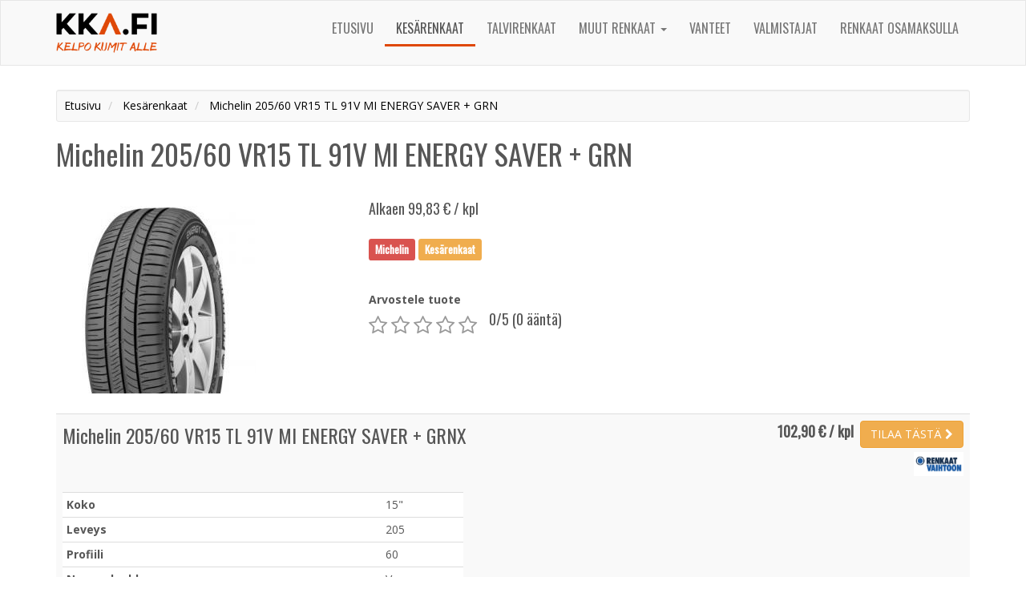

--- FILE ---
content_type: text/html; charset=UTF-8
request_url: https://www.kka.fi/kesarenkaat/michelin-205-60-vr15-tl-91v-mi-energy-saver-grn
body_size: 3590
content:
<!DOCTYPE html>
<html>
    <head>
        <meta charset="UTF-8" />
        <meta name="viewport" content="width=device-width, initial-scale=1" />
        <title>Michelin 205/60 VR15 TL 91V MI ENERGY SAVER + GRN alkaen 99,83 &euro; | kka.fi</title>
        <meta name="description" content="Kesärenkaat - Michelin 205/60 VR15 TL 91V MI ENERGY SAVER + GRN renkaat alkaen 99,83 euroa - Löydä haluamasi renkaat edullisimpaan hintaan vertailustamme ja osta tästä!" />
        <meta name="theme-color" content="#0fa5dc">
        <link href="https://fonts.googleapis.com/css?family=Open+Sans:400,700|Oswald" rel="stylesheet">
        <link rel="stylesheet" href="/dist/styles/main-b0e52b09d0.css" />
        <link rel="stylesheet" href="/dist/styles/theme-f700fe3d88.css" />
        <!-- 1457 -->

<link rel="stylesheet" type="text/css" href="/bundles/starrating/css/rating.css" />
        <link rel="shortcut icon" href="/dist/images/icons/favicon.ico" type="image/x-icon" />
        <link rel="apple-touch-icon" href="/dist/images/apple-touch-icon.png" />
        <link rel="apple-touch-icon" sizes="57x57" href="/dist/images/icons/apple-touch-icon-57x57.png" />
        <link rel="apple-touch-icon" sizes="72x72" href="/dist/images/icons/apple-touch-icon-72x72.png" />
        <link rel="apple-touch-icon" sizes="76x76" href="/dist/images/icons/apple-touch-icon-76x76.png" />
        <link rel="apple-touch-icon" sizes="114x114" href="/dist/images/icons/apple-touch-icon-114x114.png" />
        <link rel="apple-touch-icon" sizes="120x120" href="/dist/images/icons/apple-touch-icon-120x120.png" />
        <link rel="apple-touch-icon" sizes="144x144" href="/dist/images/icons/apple-touch-icon-144x144.png" />
        <link rel="apple-touch-icon" sizes="152x152" href="/dist/images/icons/apple-touch-icon-152x152.png" />
        <link rel="apple-touch-icon" sizes="180x180" href="/dist/images/icons/apple-touch-icon-180x180.png" />
                            <link rel="canonical" href="https://www.kka.fi/kesarenkaat/michelin-205-60-vr15-tl-91v-mi-energy-saver-grn" />
                                <script>
            (function(i,s,o,g,r,a,m){i['GoogleAnalyticsObject']=r;i[r]=i[r]||function(){
            (i[r].q=i[r].q||[]).push(arguments)},i[r].l=1*new Date();a=s.createElement(o),
            m=s.getElementsByTagName(o)[0];a.async=1;a.src=g;m.parentNode.insertBefore(a,m)
            })(window,document,'script','https://www.google-analytics.com/analytics.js','ga');

            ga('create', 'UA-86569137-1', 'auto');
            ga('send', 'pageview');
        </script>
            </head>
    <body class="theme theme-red">
        <header id="header" class="clearfix">
                
<nav id="primary-navigation" class="navbar navbar-default">
  <div class="container">
    <div class="navbar-header">
      <button type="button" class="navbar-toggle" data-toggle="collapse" data-target="#primary-nav-collapse" aria-expanded="true">
        <span class="sr-only">Toggle navigation</span>
        <span class="icon-bar"></span>
        <span class="icon-bar"></span>
        <span class="icon-bar"></span>
      </button>
      <a class="navbar-brand logo-link" href="/">
                  <img src="/dist/images/kka-logo.png" height="50" alt="Kka.fi - Kelpo Kumit Alle" />
              </a>
    </div>
    <div class="collapse navbar-collapse" id="primary-nav-collapse">   
      <ul class="nav navbar-nav navbar-right">
                <li class=""><a href="/">Etusivu</a></li>  
        <li class=" active"><a href="/kesarenkaat">Kesärenkaat</a></li>  
        <li class=""><a href="/talvirenkaat">Talvirenkaat</a></li>
        <li class="dropdown">
          <a href="#" class="dropdown-toggle" data-toggle="dropdown" role="button" aria-haspopup="true" aria-expanded="false">Muut renkaat <span class="caret"></span></a>
          <ul class="dropdown-menu">
            <li class=""><a href="/erikoisrenkaat">Erikoisrenkaat</a></li>
            <li class=""><a href="/kuorma-auton-renkaat">Kuorma-auton renkaat</a></li>
            <li class=""><a href="/moottoripyoran-renkaat">Moottoripyörän renkaat</a></li>
          </ul>
        </li>
        <li class=""><a href="/vanteet">Vanteet</a></li>
        <li class=""><a href="/valmistajat">Valmistajat</a></li>
        <li class=""><a href="/renkaat-osamaksulla">Renkaat osamaksulla</a></li>
                      </ul>
    </div>
  </div>
</nav>
            
        </header>
        <div class="container">            
            <div id="content">
                                <div class="row">
		<div class="col-md-12">
		<ol class="breadcrumb well well-sm" itemscope itemtype="http://data-vocabulary.org/Breadcrumb">
	<li>
		<a href="https://www.kka.fi" itemprop="url">
			<span itemprop="title">Etusivu</span>
		</a>
	</li>
	<li>
		<a href="https://www.kka.fi/kesarenkaat" itemprop="url">
			<span itemprop="title">Kesärenkaat</span>
		</a>
	</li>
	<li>
		<a href="https://www.kka.fi/kesarenkaat/michelin-205-60-vr15-tl-91v-mi-energy-saver-grn" itemprop="url">
			<span itemprop="title">Michelin 205/60 VR15 TL 91V MI ENERGY SAVER + GRN</span>
		</a>
	</li>
</ol>
		<div id="product">
			<h1>Michelin 205/60 VR15 TL 91V MI ENERGY SAVER + GRN</h1>
			<div class="row">
								<div class="col-md-4 col-sm-5">
					<img id="main-image" src="/uploads/fcf62f78c2a305fc0a581db87e5c5b24/mi-ensaver+.jpg" class="mb-5" alt="Michelin 205/60 VR15 TL 91V MI ENERGY SAVER + GRN" />
				</div>
								<div class="col-md-8 col-sm-7">						
					<p></p>
					<h4>Alkaen 99,83 &euro; / kpl</h4>

					<div class="tags h4 mt-20 pb-15">
						<a href="/valmistajat/michelin" class="label label-danger">Michelin</a>
																																		<span class="label label-warning">Kesärenkaat</span>				
												
					</div>

					<div class="clearfix mt-10">
						<div class="pull-left">
															<form name="form" method="post">
									<label class="control-label required" for="form_stars">Arvostele tuote</label>
									  <div class="rating"><div class="rating-well"><input type="text" id="form_stars" name="form[stars]" required="required" class="rating form-control" value="0" /><div id="rating_star_5" class="star" data-value="5"></div><div id="rating_star_4" class="star" data-value="4"></div><div id="rating_star_3" class="star" data-value="3"></div><div id="rating_star_2" class="star" data-value="2"></div><div id="rating_star_1" class="star" data-value="1"></div></div></div>
									<input type="hidden" id="form__token" name="form[_token]" value="i2ftc0Napi5gnOwyY0Sw6K_teO0pGvYB5l2xzU_sF3E" />
								</form>
													</div>
						<div class="pull-left mt-20 ml-10">
														<h4 class="mt-5"><span>0</span>/5 (0 ääntä)</h4>
													
						<noscript><p>Voidaksesi &auml;&auml;nest&auml;&auml;, tulee JavaScriptin olla k&auml;yt&ouml;ss&auml;!</p></noscript>
						</div>
					</div>
				</div>
			</div>
		</div>
		<table class="table table-striped mt-20 mb-30">
	<tbody>
								<tr class="product-item">
				<td>
					<div class="row">
						<div class="col-sm-8 mt-5">
							<a class="h3" target="_blank">
								Michelin 205/60 VR15 TL 91V MI ENERGY SAVER + GRNX
							</a>
													</div>
												<div class="col-sm-4">
						<br class="hidden-sm hidden-md hidden-lg" />
							
							<div class="mb-5 prices text-right">				
								<span class="h4 mt-5">
									<strong>102,90 € / kpl</strong>&nbsp;
								</span>
								<a href="/tilaa/michelin-205-60-vr15-tl-91v-mi-energy-saver-grn/205-60R15/3028" class="btn btn-warning" target="_blank">
									TILAA <span class="hidden-xs hidden-sm">TÄSTÄ</span> <i class="fa fa-chevron-right"></i>
								</a>
								
							</div>			
							<div class="mb-10 prices text-right">
																									<img src="/dist/images/renkaatvaihtoon.jpg" height="30" />
									
							</div>
												</div>
					</div>
					<div id="specs-3028" class="specs">
							
							<div class="mt-10">
								<div style="max-width:500px;">
									<table class="table table-condensed">
										<tr>
											<th>Koko</th>
											<td>15"</td>
										</tr>
										<tr>
											<th>Leveys</th>
											<td>205</td>
										</tr>
										<tr>
											<th>Profiili</th>
											<td>60</td>
										</tr>
																				<tr>
											<th>Nopeusluokka</th>
											<td>V</td>
										</tr>
																														<tr>
											<th>Kuormitusluokka</th>
											<td>91</td>
										</tr>
																			</table>									
																		<div class="h4">205/60 VR15 TL 91V MI ENERGY SAVER + GRN 205/60R15 renkaan kantavuus</div>
									<div class="progress">
									  <div class="progress-bar" role="progressbar" aria-valuenow="37" aria-valuemin="0" aria-valuemax="100" style="width: 37%;">
									    615 kg
									  </div>
									</div>
																											<div class="h4">205/60 VR15 TL 91V MI ENERGY SAVER + GRN 205/60R15 renkaan maksiminopeus</div>
									<div class="progress">
									  <div class="progress-bar" role="progressbar" aria-valuenow="80" aria-valuemin="0" aria-valuemax="100" style="width: 80%;">
									    240 km/h
									  </div>
									</div>
																	</div>
							</div>
											</div>
				</td>
			</tr>
			</tbody>
</table>
					<h2>Muita Michelin valmistajan tuoteita</h2>		

			<div class="clearfix">
	<div class="product-list row">
																			<div class="col-md-3 col-sm-6 col-xs-12 item match-height">
				<div class="inner text-center">
										<div class="name mb-5">
						<a href="/kesarenkaat/michelin-mi-latitude-tour-hp-xl">
							Michelin MI LATITUDE TOUR HP XL
						</a>						
					</div>
															<div class="product-footer">
						<a href="/kesarenkaat/michelin-mi-latitude-tour-hp-xl" class="btn btn-primary btn-block">
							Alkaen 140,84 € / kpl
						</a>
					</div>
				</div>
			</div>
																			<div class="col-md-3 col-sm-6 col-xs-12 item match-height">
				<div class="inner text-center">
											<a href="/kesarenkaat/michelin-195-65-tr15-tl-91t-mi-energy-saver-grn" class="image-link">
							<img src="/uploads/fcf62f78c2a305fc0a581db87e5c5b24/mi-ensaver+.jpg" class="mb-5" alt="Michelin 195/65 TR15 TL 91T MI ENERGY SAVER + GRN" />
						</a>
										<div class="name mb-5">
						<a href="/kesarenkaat/michelin-195-65-tr15-tl-91t-mi-energy-saver-grn">
							Michelin 195/65 TR15 TL 91T MI ENERGY SAVER + GRN
						</a>						
					</div>
															<div class="product-footer">
						<a href="/kesarenkaat/michelin-195-65-tr15-tl-91t-mi-energy-saver-grn" class="btn btn-primary btn-block">
							Alkaen 70,22 € / kpl
						</a>
					</div>
				</div>
			</div>
																			<div class="col-md-3 col-sm-6 col-xs-12 item match-height">
				<div class="inner text-center">
											<a href="/vanteet/michelin-215-60r16-primacy-4" class="image-link">
							<img src="/uploads/15901060ae64cdb60323d3ad9c741b21/michelin-primacy-4-sommardack.jpg" class="mb-5" alt="Michelin 215/60r16  Primacy 4" />
						</a>
										<div class="name mb-5">
						<a href="/vanteet/michelin-215-60r16-primacy-4">
							Michelin 215/60r16  Primacy 4
						</a>						
					</div>
															<div class="product-footer">
						<a href="/vanteet/michelin-215-60r16-primacy-4" class="btn btn-primary btn-block">
							Alkaen 116,40 € / kpl
						</a>
					</div>
				</div>
			</div>
																			<div class="col-md-3 col-sm-6 col-xs-12 item match-height">
				<div class="inner text-center">
											<a href="/vanteet/michelin-x-multi-hd-z" class="image-link">
							<img src="/uploads/a35b543ca71d7780e3d12edffa1a3ddf/_.jpg" class="mb-5" alt="Michelin X Multi HD Z" />
						</a>
										<div class="name mb-5">
						<a href="/vanteet/michelin-x-multi-hd-z">
							Michelin X Multi HD Z
						</a>						
					</div>
															<div class="product-footer">
						<a href="/vanteet/michelin-x-multi-hd-z" class="btn btn-primary btn-block">
							Alkaen 641,20 € / kpl
						</a>
					</div>
				</div>
			</div>
			</div>
</div>			</div>
</div>
            </div>
        </div>
        <script type="text/javascript" src="/dist/scripts/jquery-c49518746f.js"></script>
        <script type="text/javascript" src="/dist/scripts/main-2d507446e7.js"></script>
        <script type="application/ld+json">
{
	"@context": "http://schema.org/",
	"@type": "Product",
	"name": "Michelin 205/60 VR15 TL 91V MI ENERGY SAVER + GRN",
	"brand": "Michelin",
			"image": [ "https://www.kka.fi/uploads/fcf62f78c2a305fc0a581db87e5c5b24/mi-ensaver+.jpg" ],
			"aggregateRating": {
		"@type": "AggregateRating",
		"ratingValue": "0",
		"reviewCount": "0"
	},
	"offers": {
		"@type": "Offer",
		"priceCurrency": "EUR",
		"price": "99.83",
		"availability": "http://schema.org/InStock"
	}
}
</script>

<script src="/bundles/starrating/js/rating.js"></script>
<script type="text/javascript">
	$(document).on('click', 'form div.star', function(){
		$(this).closest('form').submit();
	});
</script>
    </body>
</html>

--- FILE ---
content_type: application/javascript
request_url: https://www.kka.fi/dist/scripts/main-2d507446e7.js
body_size: 43306
content:
!function(t){"function"==typeof define&&define.amd?define([],t):"object"==typeof exports?module.exports=t():window.noUiSlider=t()}(function(){"use strict";function t(t){return t.filter(function(t){return!this[t]&&(this[t]=!0)},{})}function e(t,e){return Math.round(t/e)*e}function i(t){var e=t.getBoundingClientRect(),i=t.ownerDocument,n=i.documentElement,s=u();return/webkit.*Chrome.*Mobile/i.test(navigator.userAgent)&&(s.x=0),{top:e.top+s.y-n.clientTop,left:e.left+s.x-n.clientLeft}}function n(t){return"number"==typeof t&&!isNaN(t)&&isFinite(t)}function s(t){var e=Math.pow(10,7);return Number((Math.round(t*e)/e).toFixed(7))}function a(t,e,i){h(t,e),setTimeout(function(){d(t,e)},i)}function o(t){return Math.max(Math.min(t,100),0)}function r(t){return Array.isArray(t)?t:[t]}function l(t){var e=t.split(".");return e.length>1?e[1].length:0}function h(t,e){t.classList?t.classList.add(e):t.className+=" "+e}function d(t,e){t.classList?t.classList.remove(e):t.className=t.className.replace(new RegExp("(^|\\b)"+e.split(" ").join("|")+"(\\b|$)","gi")," ")}function c(t,e){t.classList?t.classList.contains(e):new RegExp("(^| )"+e+"( |$)","gi").test(t.className)}function u(){var t=void 0!==window.pageXOffset,e="CSS1Compat"===(document.compatMode||""),i=t?window.pageXOffset:e?document.documentElement.scrollLeft:document.body.scrollLeft,n=t?window.pageYOffset:e?document.documentElement.scrollTop:document.body.scrollTop;return{x:i,y:n}}function p(t){t.stopPropagation()}function f(t){return function(e){return t+e}}function m(t,e){return 100/(e-t)}function g(t,e){return 100*e/(t[1]-t[0])}function v(t,e){return g(t,t[0]<0?e+Math.abs(t[0]):e-t[0])}function b(t,e){return e*(t[1]-t[0])/100+t[0]}function y(t,e){for(var i=1;t>=e[i];)i+=1;return i}function w(t,e,i){if(i>=t.slice(-1)[0])return 100;var n,s,a,o,r=y(i,t);return n=t[r-1],s=t[r],a=e[r-1],o=e[r],a+v([n,s],i)/m(a,o)}function C(t,e,i){if(i>=100)return t.slice(-1)[0];var n,s,a,o,r=y(i,e);return n=t[r-1],s=t[r],a=e[r-1],o=e[r],b([n,s],(i-a)*m(a,o))}function x(t,i,n,s){if(100===s)return s;var a,o,r=y(s,t);return n?(a=t[r-1],o=t[r],s-a>(o-a)/2?o:a):i[r-1]?t[r-1]+e(s-t[r-1],i[r-1]):s}function k(t,e,i){var s;if("number"==typeof e&&(e=[e]),"[object Array]"!==Object.prototype.toString.call(e))throw new Error("noUiSlider: 'range' contains invalid value.");if(s="min"===t?0:"max"===t?100:parseFloat(t),!n(s)||!n(e[0]))throw new Error("noUiSlider: 'range' value isn't numeric.");i.xPct.push(s),i.xVal.push(e[0]),s?i.xSteps.push(!isNaN(e[1])&&e[1]):isNaN(e[1])||(i.xSteps[0]=e[1])}function D(t,e,i){return!e||void(i.xSteps[t]=g([i.xVal[t],i.xVal[t+1]],e)/m(i.xPct[t],i.xPct[t+1]))}function $(t,e,i,n){this.xPct=[],this.xVal=[],this.xSteps=[n||!1],this.xNumSteps=[!1],this.snap=e,this.direction=i;var s,a=[];for(s in t)t.hasOwnProperty(s)&&a.push([t[s],s]);for(a.length&&"object"==typeof a[0][0]?a.sort(function(t,e){return t[0][0]-e[0][0]}):a.sort(function(t,e){return t[0]-e[0]}),s=0;s<a.length;s++)k(a[s][1],a[s][0],this);for(this.xNumSteps=this.xSteps.slice(0),s=0;s<this.xNumSteps.length;s++)D(s,this.xNumSteps[s],this)}function T(t,e){if(!n(e))throw new Error("noUiSlider: 'step' is not numeric.");t.singleStep=e}function S(t,e){if("object"!=typeof e||Array.isArray(e))throw new Error("noUiSlider: 'range' is not an object.");if(void 0===e.min||void 0===e.max)throw new Error("noUiSlider: Missing 'min' or 'max' in 'range'.");if(e.min===e.max)throw new Error("noUiSlider: 'range' 'min' and 'max' cannot be equal.");t.spectrum=new $(e,t.snap,t.dir,t.singleStep)}function E(t,e){if(e=r(e),!Array.isArray(e)||!e.length||e.length>2)throw new Error("noUiSlider: 'start' option is incorrect.");t.handles=e.length,t.start=e}function _(t,e){if(t.snap=e,"boolean"!=typeof e)throw new Error("noUiSlider: 'snap' option must be a boolean.")}function M(t,e){if(t.animate=e,"boolean"!=typeof e)throw new Error("noUiSlider: 'animate' option must be a boolean.")}function I(t,e){if("lower"===e&&1===t.handles)t.connect=1;else if("upper"===e&&1===t.handles)t.connect=2;else if(e===!0&&2===t.handles)t.connect=3;else{if(e!==!1)throw new Error("noUiSlider: 'connect' option doesn't match handle count.");t.connect=0}}function N(t,e){switch(e){case"horizontal":t.ort=0;break;case"vertical":t.ort=1;break;default:throw new Error("noUiSlider: 'orientation' option is invalid.")}}function O(t,e){if(!n(e))throw new Error("noUiSlider: 'margin' option must be numeric.");if(t.margin=t.spectrum.getMargin(e),!t.margin)throw new Error("noUiSlider: 'margin' option is only supported on linear sliders.")}function A(t,e){if(!n(e))throw new Error("noUiSlider: 'limit' option must be numeric.");if(t.limit=t.spectrum.getMargin(e),!t.limit)throw new Error("noUiSlider: 'limit' option is only supported on linear sliders.")}function U(t,e){switch(e){case"ltr":t.dir=0;break;case"rtl":t.dir=1,t.connect=[0,2,1,3][t.connect];break;default:throw new Error("noUiSlider: 'direction' option was not recognized.")}}function F(t,e){if("string"!=typeof e)throw new Error("noUiSlider: 'behaviour' must be a string containing options.");var i=e.indexOf("tap")>=0,n=e.indexOf("drag")>=0,s=e.indexOf("fixed")>=0,a=e.indexOf("snap")>=0,o=e.indexOf("hover")>=0;if(n&&!t.connect)throw new Error("noUiSlider: 'drag' behaviour must be used with 'connect': true.");t.events={tap:i||a,drag:n,fixed:s,snap:a,hover:o}}function P(t,e){var i;if(e!==!1)if(e===!0)for(t.tooltips=[],i=0;i<t.handles;i++)t.tooltips.push(!0);else{if(t.tooltips=r(e),t.tooltips.length!==t.handles)throw new Error("noUiSlider: must pass a formatter for all handles.");t.tooltips.forEach(function(t){if("boolean"!=typeof t&&("object"!=typeof t||"function"!=typeof t.to))throw new Error("noUiSlider: 'tooltips' must be passed a formatter or 'false'.")})}}function R(t,e){if(t.format=e,"function"==typeof e.to&&"function"==typeof e.from)return!0;throw new Error("noUiSlider: 'format' requires 'to' and 'from' methods.")}function L(t,e){if(void 0!==e&&"string"!=typeof e)throw new Error("noUiSlider: 'cssPrefix' must be a string.");t.cssPrefix=e}function j(t){var e,i={margin:0,limit:0,animate:!0,format:W};e={step:{r:!1,t:T},start:{r:!0,t:E},connect:{r:!0,t:I},direction:{r:!0,t:U},snap:{r:!1,t:_},animate:{r:!1,t:M},range:{r:!0,t:S},orientation:{r:!1,t:N},margin:{r:!1,t:O},limit:{r:!1,t:A},behaviour:{r:!0,t:F},format:{r:!1,t:R},tooltips:{r:!1,t:P},cssPrefix:{r:!1,t:L}};var n={connect:!1,direction:"ltr",behaviour:"tap",orientation:"horizontal"};return Object.keys(e).forEach(function(s){if(void 0===t[s]&&void 0===n[s]){if(e[s].r)throw new Error("noUiSlider: '"+s+"' is required.");return!0}e[s].t(i,void 0===t[s]?n[s]:t[s])}),i.pips=t.pips,i.style=i.ort?"top":"left",i}function z(e,n){function s(t,e,i){var n=t+e[0],s=t+e[1];return i?(n<0&&(s+=Math.abs(n)),s>100&&(n-=s-100),[o(n),o(s)]):[n,s]}function m(t,e){t.preventDefault();var i,n,s=0===t.type.indexOf("touch"),a=0===t.type.indexOf("mouse"),o=0===t.type.indexOf("pointer"),r=t;return 0===t.type.indexOf("MSPointer")&&(o=!0),s&&(i=t.changedTouches[0].pageX,n=t.changedTouches[0].pageY),e=e||u(),(a||o)&&(i=t.clientX+e.x,n=t.clientY+e.y),r.pageOffset=e,r.points=[i,n],r.cursor=a||o,r}function g(t,e){var i=document.createElement("div"),n=document.createElement("div"),s=["-lower","-upper"];return t&&s.reverse(),h(n,nt[3]),h(n,nt[3]+s[e]),h(i,nt[2]),i.appendChild(n),i}function v(t,e,i){switch(t){case 1:h(e,nt[7]),h(i[0],nt[6]);break;case 3:h(i[1],nt[6]);case 2:h(i[0],nt[7]);case 0:h(e,nt[6])}}function b(t,e,i){var n,s=[];for(n=0;n<t;n+=1)s.push(i.appendChild(g(e,n)));return s}function y(t,e,i){h(i,nt[0]),h(i,nt[8+t]),h(i,nt[4+e]);var n=document.createElement("div");return h(n,nt[1]),i.appendChild(n),n}function w(t,e){if(!n.tooltips[e])return!1;var i=document.createElement("div");return i.className=nt[18],t.firstChild.appendChild(i)}function C(){n.dir&&n.tooltips.reverse();var t=G.map(w);n.dir&&(t.reverse(),n.tooltips.reverse()),B("update",function(e,i,s){t[i]&&(t[i].innerHTML=n.tooltips[i]===!0?e[i]:n.tooltips[i].to(s[i]))})}function x(t,e,i){if("range"===t||"steps"===t)return tt.xVal;if("count"===t){var n,s=100/(e-1),a=0;for(e=[];(n=a++*s)<=100;)e.push(n);t="positions"}return"positions"===t?e.map(function(t){return tt.fromStepping(i?tt.getStep(t):t)}):"values"===t?i?e.map(function(t){return tt.fromStepping(tt.getStep(tt.toStepping(t)))}):e:void 0}function k(e,i,n){function s(t,e){return(t+e).toFixed(7)/1}var a=tt.direction,o={},r=tt.xVal[0],l=tt.xVal[tt.xVal.length-1],h=!1,d=!1,c=0;return tt.direction=0,n=t(n.slice().sort(function(t,e){return t-e})),n[0]!==r&&(n.unshift(r),h=!0),n[n.length-1]!==l&&(n.push(l),d=!0),n.forEach(function(t,a){var r,l,u,p,f,m,g,v,b,y,w=t,C=n[a+1];if("steps"===i&&(r=tt.xNumSteps[a]),r||(r=C-w),w!==!1&&void 0!==C)for(l=w;l<=C;l=s(l,r)){for(p=tt.toStepping(l),f=p-c,v=f/e,b=Math.round(v),y=f/b,u=1;u<=b;u+=1)m=c+u*y,o[m.toFixed(5)]=["x",0];g=n.indexOf(l)>-1?1:"steps"===i?2:0,!a&&h&&(g=0),l===C&&d||(o[p.toFixed(5)]=[l,g]),c=p}}),tt.direction=a,o}function D(t,e,i){function s(t){return["-normal","-large","-sub"][t]}function a(t,e,i){return'class="'+e+" "+e+"-"+r+" "+e+s(i[1])+'" style="'+n.style+": "+t+'%"'}function o(t,n){tt.direction&&(t=100-t),n[1]=n[1]&&e?e(n[0],n[1]):n[1],l.innerHTML+="<div "+a(t,nt[21],n)+"></div>",n[1]&&(l.innerHTML+="<div "+a(t,nt[22],n)+">"+i.to(n[0])+"</div>")}var r=["horizontal","vertical"][n.ort],l=document.createElement("div");return h(l,nt[20]),h(l,nt[20]+"-"+r),Object.keys(t).forEach(function(e){o(e,t[e])}),l}function $(t){var e=t.mode,i=t.density||1,n=t.filter||!1,s=t.values||!1,a=t.stepped||!1,o=x(e,s,a),r=k(i,e,o),l=t.format||{to:Math.round};return J.appendChild(D(r,n,l))}function T(){return Z["offset"+["Width","Height"][n.ort]]}function S(t,e,i){void 0!==e&&1!==n.handles&&(e=Math.abs(e-n.dir)),Object.keys(it).forEach(function(n){var s=n.split(".")[0];t===s&&it[n].forEach(function(t){t.call(K,r(z()),e,r(E(Array.prototype.slice.call(et))),i||!1)})})}function E(t){return 1===t.length?t[0]:n.dir?t.reverse():t}function _(t,e,i,s){var a=function(e){return!J.hasAttribute("disabled")&&(!c(J,nt[14])&&(e=m(e,s.pageOffset),!(t===q.start&&void 0!==e.buttons&&e.buttons>1)&&((!s.hover||!e.buttons)&&(e.calcPoint=e.points[n.ort],void i(e,s)))))},o=[];return t.split(" ").forEach(function(t){e.addEventListener(t,a,!1),o.push([t,a])}),o}function M(t,e){if(navigator.appVersion.indexOf("MSIE 9")===-1&&0===t.buttons&&0!==e.buttonsProperty)return I(t,e);var i,n,a=e.handles||G,o=!1,r=100*(t.calcPoint-e.start)/e.baseSize,l=a[0]===G[0]?0:1;if(i=s(r,e.positions,a.length>1),o=P(a[0],i[l],1===a.length),a.length>1){if(o=P(a[1],i[l?0:1],!1)||o)for(n=0;n<e.handles.length;n++)S("slide",n)}else o&&S("slide",l)}function I(t,e){var i=Z.querySelector("."+nt[15]),n=e.handles[0]===G[0]?0:1;null!==i&&d(i,nt[15]),t.cursor&&(document.body.style.cursor="",document.body.removeEventListener("selectstart",document.body.noUiListener));var s=document.documentElement;s.noUiListeners.forEach(function(t){s.removeEventListener(t[0],t[1])}),d(J,nt[12]),S("set",n),S("change",n),void 0!==e.handleNumber&&S("end",e.handleNumber)}function N(t,e){"mouseout"===t.type&&"HTML"===t.target.nodeName&&null===t.relatedTarget&&I(t,e)}function O(t,e){var i=document.documentElement;if(1===e.handles.length&&(h(e.handles[0].children[0],nt[15]),e.handles[0].hasAttribute("disabled")))return!1;t.preventDefault(),t.stopPropagation();var n=_(q.move,i,M,{start:t.calcPoint,baseSize:T(),pageOffset:t.pageOffset,handles:e.handles,handleNumber:e.handleNumber,buttonsProperty:t.buttons,positions:[X[0],X[G.length-1]]}),s=_(q.end,i,I,{handles:e.handles,handleNumber:e.handleNumber}),a=_("mouseout",i,N,{handles:e.handles,handleNumber:e.handleNumber});if(i.noUiListeners=n.concat(s,a),t.cursor){document.body.style.cursor=getComputedStyle(t.target).cursor,G.length>1&&h(J,nt[12]);var o=function(){return!1};document.body.noUiListener=o,document.body.addEventListener("selectstart",o,!1)}void 0!==e.handleNumber&&S("start",e.handleNumber)}function A(t){var e,s,o=t.calcPoint,r=0;return t.stopPropagation(),G.forEach(function(t){r+=i(t)[n.style]}),e=o<r/2||1===G.length?0:1,o-=i(Z)[n.style],s=100*o/T(),n.events.snap||a(J,nt[14],300),!G[e].hasAttribute("disabled")&&(P(G[e],s),S("slide",e,!0),S("set",e,!0),S("change",e,!0),void(n.events.snap&&O(t,{handles:[G[e]]})))}function U(t){var e=t.calcPoint-i(Z)[n.style],s=tt.getStep(100*e/T()),a=tt.fromStepping(s);Object.keys(it).forEach(function(t){"hover"===t.split(".")[0]&&it[t].forEach(function(t){t.call(K,a)})})}function F(t){var e,i;if(!t.fixed)for(e=0;e<G.length;e+=1)_(q.start,G[e].children[0],O,{handles:[G[e]],handleNumber:e});if(t.tap&&_(q.start,Z,A,{handles:G}),t.hover)for(_(q.move,Z,U,{hover:!0}),e=0;e<G.length;e+=1)["mousemove MSPointerMove pointermove"].forEach(function(t){G[e].children[0].addEventListener(t,p,!1)});t.drag&&(i=[Z.querySelector("."+nt[7])],h(i[0],nt[10]),t.fixed&&i.push(G[i[0]===G[0]?1:0].children[0]),i.forEach(function(t){_(q.start,t,O,{handles:G})}))}function P(t,e,i){var s=t!==G[0]?1:0,a=X[0]+n.margin,r=X[1]-n.margin,l=X[0]+n.limit,c=X[1]-n.limit;return G.length>1&&(e=s?Math.max(e,a):Math.min(e,r)),i!==!1&&n.limit&&G.length>1&&(e=s?Math.min(e,l):Math.max(e,c)),e=tt.getStep(e),e=o(parseFloat(e.toFixed(7))),e!==X[s]&&(window.requestAnimationFrame?window.requestAnimationFrame(function(){t.style[n.style]=e+"%"}):t.style[n.style]=e+"%",t.previousSibling||(d(t,nt[17]),e>50&&h(t,nt[17])),X[s]=e,et[s]=tt.fromStepping(e),S("update",s),!0)}function R(t,e){var i,s,a;for(n.limit&&(t+=1),i=0;i<t;i+=1)s=i%2,a=e[s],null!==a&&a!==!1&&("number"==typeof a&&(a=String(a)),a=n.format.from(a),(a===!1||isNaN(a)||P(G[s],tt.toStepping(a),i===3-n.dir)===!1)&&S("update",s))}function L(t){var e,i,s=r(t);for(n.dir&&n.handles>1&&s.reverse(),n.animate&&X[0]!==-1&&a(J,nt[14],300),e=G.length>1?3:1,1===s.length&&(e=1),R(e,s),i=0;i<G.length;i++)S("set",i)}function z(){var t,e=[];for(t=0;t<n.handles;t+=1)e[t]=n.format.to(et[t]);return E(e)}function H(){nt.forEach(function(t){t&&d(J,t)}),J.innerHTML="",delete J.noUiSlider}function W(){var t=X.map(function(t,e){var i=tt.getApplicableStep(t),n=l(String(i[2])),s=et[e],a=100===t?null:i[2],o=Number((s-i[2]).toFixed(n)),r=0===t?null:o>=i[1]?i[2]:i[0]||!1;return[r,a]});return E(t)}function B(t,e){it[t]=it[t]||[],it[t].push(e),"update"===t.split(".")[0]&&G.forEach(function(t,e){S("update",e)})}function Y(t){var e=t.split(".")[0],i=t.substring(e.length);Object.keys(it).forEach(function(t){var n=t.split(".")[0],s=t.substring(n.length);e&&e!==n||i&&i!==s||delete it[t]})}function Q(t){var e,i=z(),s=j({start:[0,0],margin:t.margin,limit:t.limit,step:t.step,range:t.range,animate:t.animate,snap:void 0===t.snap?n.snap:t.snap});for(["margin","limit","step","range","animate"].forEach(function(e){void 0!==t[e]&&(n[e]=t[e])}),tt=s.spectrum,X=[-1,-1],L(i),e=0;e<G.length;e++)S("update",e)}var Z,G,K,J=e,X=[-1,-1],tt=n.spectrum,et=[],it={},nt=["target","base","origin","handle","horizontal","vertical","background","connect","ltr","rtl","draggable","","state-drag","","state-tap","active","","stacking","tooltip","","pips","marker","value"].map(f(n.cssPrefix||V));if(J.noUiSlider)throw new Error("Slider was already initialized.");return Z=y(n.dir,n.ort,J),G=b(n.handles,n.dir,Z),v(n.connect,J,G),n.pips&&$(n.pips),n.tooltips&&C(),K={destroy:H,steps:W,on:B,off:Y,get:z,set:L,updateOptions:Q},F(n.events),K}function H(t,e){if(!t.nodeName)throw new Error("noUiSlider.create requires a single element.");var i=j(e,t),n=z(t,i);return n.set(i.start),t.noUiSlider=n,n}var q=window.navigator.pointerEnabled?{start:"pointerdown",move:"pointermove",end:"pointerup"}:window.navigator.msPointerEnabled?{start:"MSPointerDown",move:"MSPointerMove",end:"MSPointerUp"}:{start:"mousedown touchstart",move:"mousemove touchmove",end:"mouseup touchend"},V="noUi-";$.prototype.getMargin=function(t){return 2===this.xPct.length&&g(this.xVal,t)},$.prototype.toStepping=function(t){return t=w(this.xVal,this.xPct,t),this.direction&&(t=100-t),t},$.prototype.fromStepping=function(t){return this.direction&&(t=100-t),s(C(this.xVal,this.xPct,t))},$.prototype.getStep=function(t){return this.direction&&(t=100-t),t=x(this.xPct,this.xSteps,this.snap,t),this.direction&&(t=100-t),t},$.prototype.getApplicableStep=function(t){var e=y(t,this.xPct),i=100===t?2:1;return[this.xNumSteps[e-2],this.xVal[e-i],this.xNumSteps[e-i]]},$.prototype.convert=function(t){return this.getStep(this.toStepping(t))};var W={to:function(t){return void 0!==t&&t.toFixed(2)},from:Number};return{create:H}}),!function(t,e){"function"==typeof define&&define.amd?define(["jquery"],function(t){return e(t)}):"object"==typeof exports?module.exports=e(require("jquery")):e(jQuery)}(this,function(t){!function(t){"use strict";function e(e){var i=[{re:/[\xC0-\xC6]/g,ch:"A"},{re:/[\xE0-\xE6]/g,ch:"a"},{re:/[\xC8-\xCB]/g,ch:"E"},{re:/[\xE8-\xEB]/g,ch:"e"},{re:/[\xCC-\xCF]/g,ch:"I"},{re:/[\xEC-\xEF]/g,ch:"i"},{re:/[\xD2-\xD6]/g,ch:"O"},{re:/[\xF2-\xF6]/g,ch:"o"},{re:/[\xD9-\xDC]/g,ch:"U"},{re:/[\xF9-\xFC]/g,ch:"u"},{re:/[\xC7-\xE7]/g,ch:"c"},{re:/[\xD1]/g,ch:"N"},{re:/[\xF1]/g,ch:"n"}];return t.each(i,function(){e=e.replace(this.re,this.ch)}),e}function i(t){var e={"&":"&amp;","<":"&lt;",">":"&gt;",'"':"&quot;","'":"&#x27;","`":"&#x60;"},i="(?:"+Object.keys(e).join("|")+")",n=new RegExp(i),s=new RegExp(i,"g"),a=null==t?"":""+t;return n.test(a)?a.replace(s,function(t){return e[t]}):a}function n(e,i){var n=arguments,a=e,o=i;[].shift.apply(n);var r,l=this.each(function(){var e=t(this);if(e.is("select")){var i=e.data("selectpicker"),l="object"==typeof a&&a;if(i){if(l)for(var h in l)l.hasOwnProperty(h)&&(i.options[h]=l[h])}else{var d=t.extend({},s.DEFAULTS,t.fn.selectpicker.defaults||{},e.data(),l);d.template=t.extend({},s.DEFAULTS.template,t.fn.selectpicker.defaults?t.fn.selectpicker.defaults.template:{},e.data().template,l.template),e.data("selectpicker",i=new s(this,d,o))}"string"==typeof a&&(r=i[a]instanceof Function?i[a].apply(i,n):i.options[a])}});return"undefined"!=typeof r?r:l}String.prototype.includes||!function(){var t={}.toString,e=function(){try{var t={},e=Object.defineProperty,i=e(t,t,t)&&e}catch(n){}return i}(),i="".indexOf,n=function(e){if(null==this)throw new TypeError;var n=String(this);if(e&&"[object RegExp]"==t.call(e))throw new TypeError;var s=n.length,a=String(e),o=a.length,r=arguments.length>1?arguments[1]:void 0,l=r?Number(r):0;l!=l&&(l=0);var h=Math.min(Math.max(l,0),s);return!(o+h>s)&&-1!=i.call(n,a,l)};e?e(String.prototype,"includes",{value:n,configurable:!0,writable:!0}):String.prototype.includes=n}(),String.prototype.startsWith||!function(){var t=function(){try{var t={},e=Object.defineProperty,i=e(t,t,t)&&e}catch(n){}return i}(),e={}.toString,i=function(t){if(null==this)throw new TypeError;var i=String(this);if(t&&"[object RegExp]"==e.call(t))throw new TypeError;var n=i.length,s=String(t),a=s.length,o=arguments.length>1?arguments[1]:void 0,r=o?Number(o):0;r!=r&&(r=0);var l=Math.min(Math.max(r,0),n);if(a+l>n)return!1;for(var h=-1;++h<a;)if(i.charCodeAt(l+h)!=s.charCodeAt(h))return!1;return!0};t?t(String.prototype,"startsWith",{value:i,configurable:!0,writable:!0}):String.prototype.startsWith=i}(),Object.keys||(Object.keys=function(t,e,i){i=[];for(e in t)i.hasOwnProperty.call(t,e)&&i.push(e);return i}),t.fn.triggerNative=function(t){var e,i=this[0];i.dispatchEvent?("function"==typeof Event?e=new Event(t,{bubbles:!0}):(e=document.createEvent("Event"),e.initEvent(t,!0,!1)),i.dispatchEvent(e)):(i.fireEvent&&(e=document.createEventObject(),e.eventType=t,i.fireEvent("on"+t,e)),this.trigger(t))},t.expr[":"].icontains=function(e,i,n){var s=t(e),a=(s.data("tokens")||s.text()).toUpperCase();return a.includes(n[3].toUpperCase())},t.expr[":"].ibegins=function(e,i,n){var s=t(e),a=(s.data("tokens")||s.text()).toUpperCase();return a.startsWith(n[3].toUpperCase())},t.expr[":"].aicontains=function(e,i,n){var s=t(e),a=(s.data("tokens")||s.data("normalizedText")||s.text()).toUpperCase();return a.includes(n[3].toUpperCase())},t.expr[":"].aibegins=function(e,i,n){var s=t(e),a=(s.data("tokens")||s.data("normalizedText")||s.text()).toUpperCase();return a.startsWith(n[3].toUpperCase())};var s=function(e,i,n){n&&(n.stopPropagation(),n.preventDefault()),this.$element=t(e),this.$newElement=null,this.$button=null,this.$menu=null,this.$lis=null,this.options=i,null===this.options.title&&(this.options.title=this.$element.attr("title")),this.val=s.prototype.val,this.render=s.prototype.render,this.refresh=s.prototype.refresh,this.setStyle=s.prototype.setStyle,this.selectAll=s.prototype.selectAll,this.deselectAll=s.prototype.deselectAll,this.destroy=s.prototype.destroy,this.remove=s.prototype.remove,this.show=s.prototype.show,this.hide=s.prototype.hide,this.init()};s.VERSION="1.9.4",s.DEFAULTS={noneSelectedText:"Nothing selected",noneResultsText:"No results matched {0}",countSelectedText:function(t,e){return 1==t?"{0} item selected":"{0} items selected"},maxOptionsText:function(t,e){return[1==t?"Limit reached ({n} item max)":"Limit reached ({n} items max)",1==e?"Group limit reached ({n} item max)":"Group limit reached ({n} items max)"]},selectAllText:"Select All",deselectAllText:"Deselect All",doneButton:!1,doneButtonText:"Close",multipleSeparator:", ",styleBase:"btn",style:"btn-default",size:"auto",title:null,selectedTextFormat:"values",width:!1,container:!1,hideDisabled:!1,showSubtext:!1,showIcon:!0,showContent:!0,dropupAuto:!0,header:!1,liveSearch:!1,liveSearchPlaceholder:null,liveSearchNormalize:!1,liveSearchStyle:"contains",actionsBox:!1,iconBase:"glyphicon",tickIcon:"glyphicon-ok",template:{caret:'<span class="caret"></span>'},maxOptions:!1,mobile:!1,selectOnTab:!1,dropdownAlignRight:!1},s.prototype={constructor:s,init:function(){var e=this,i=this.$element.attr("id");this.liObj={},this.multiple=this.$element.prop("multiple"),this.autofocus=this.$element.prop("autofocus"),this.$newElement=this.createView(),this.$element.after(this.$newElement).appendTo(this.$newElement),this.$button=this.$newElement.children("button"),this.$menu=this.$newElement.children(".dropdown-menu"),this.$menuInner=this.$menu.children(".inner"),this.$searchbox=this.$menu.find("input"),this.options.dropdownAlignRight&&this.$menu.addClass("dropdown-menu-right"),"undefined"!=typeof i&&(this.$button.attr("data-id",i),t('label[for="'+i+'"]').click(function(t){t.preventDefault(),e.$button.focus()})),this.checkDisabled(),this.clickListener(),this.options.liveSearch&&this.liveSearchListener(),this.render(),this.setStyle(),this.setWidth(),this.options.container&&this.selectPosition(),this.$menu.data("this",this),this.$newElement.data("this",this),this.options.mobile&&this.mobile(),this.$newElement.on({"hide.bs.dropdown":function(t){e.$element.trigger("hide.bs.select",t)},"hidden.bs.dropdown":function(t){e.$element.trigger("hidden.bs.select",t)},"show.bs.dropdown":function(t){e.$element.trigger("show.bs.select",t)},"shown.bs.dropdown":function(t){e.$element.trigger("shown.bs.select",t)}}),e.$element[0].hasAttribute("required")&&this.$element.on("invalid",function(){e.$button.addClass("bs-invalid").focus(),e.$element.on({"focus.bs.select":function(){e.$button.focus(),e.$element.off("focus.bs.select")},"shown.bs.select":function(){e.$element.val(e.$element.val()).off("shown.bs.select")},"rendered.bs.select":function(){this.validity.valid&&e.$button.removeClass("bs-invalid"),e.$element.off("rendered.bs.select")}})}),setTimeout(function(){e.$element.trigger("loaded.bs.select")})},createDropdown:function(){var e=this.multiple?" show-tick":"",n=this.$element.parent().hasClass("input-group")?" input-group-btn":"",s=this.autofocus?" autofocus":"",a=this.options.header?'<div class="popover-title"><button type="button" class="close" aria-hidden="true">&times;</button>'+this.options.header+"</div>":"",o=this.options.liveSearch?'<div class="bs-searchbox"><input type="text" class="form-control" autocomplete="off"'+(null===this.options.liveSearchPlaceholder?"":' placeholder="'+i(this.options.liveSearchPlaceholder)+'"')+"></div>":"",r=this.multiple&&this.options.actionsBox?'<div class="bs-actionsbox"><div class="btn-group btn-group-sm btn-block"><button type="button" class="actions-btn bs-select-all btn btn-default">'+this.options.selectAllText+'</button><button type="button" class="actions-btn bs-deselect-all btn btn-default">'+this.options.deselectAllText+"</button></div></div>":"",l=this.multiple&&this.options.doneButton?'<div class="bs-donebutton"><div class="btn-group btn-block"><button type="button" class="btn btn-sm btn-default">'+this.options.doneButtonText+"</button></div></div>":"",h='<div class="btn-group bootstrap-select'+e+n+'"><button type="button" class="'+this.options.styleBase+' dropdown-toggle" data-toggle="dropdown"'+s+'><span class="filter-option pull-left"></span>&nbsp;<span class="bs-caret">'+this.options.template.caret+'</span></button><div class="dropdown-menu open">'+a+o+r+'<ul class="dropdown-menu inner" role="menu"></ul>'+l+"</div></div>";return t(h)},createView:function(){var t=this.createDropdown(),e=this.createLi();return t.find("ul")[0].innerHTML=e,t},reloadLi:function(){this.destroyLi();var t=this.createLi();this.$menuInner[0].innerHTML=t},destroyLi:function(){this.$menu.find("li").remove()},createLi:function(){var n=this,s=[],a=0,o=document.createElement("option"),r=-1,l=function(t,e,i,n){return"<li"+("undefined"!=typeof i&""!==i?' class="'+i+'"':"")+("undefined"!=typeof e&null!==e?' data-original-index="'+e+'"':"")+("undefined"!=typeof n&null!==n?'data-optgroup="'+n+'"':"")+">"+t+"</li>"},h=function(t,s,a,o){return'<a tabindex="0"'+("undefined"!=typeof s?' class="'+s+'"':"")+("undefined"!=typeof a?' style="'+a+'"':"")+(n.options.liveSearchNormalize?' data-normalized-text="'+e(i(t))+'"':"")+("undefined"!=typeof o||null!==o?' data-tokens="'+o+'"':"")+">"+t+'<span class="'+n.options.iconBase+" "+n.options.tickIcon+' check-mark"></span></a>'};if(this.options.title&&!this.multiple&&(r--,!this.$element.find(".bs-title-option").length)){var d=this.$element[0];o.className="bs-title-option",o.appendChild(document.createTextNode(this.options.title)),o.value="",d.insertBefore(o,d.firstChild),void 0===t(d.options[d.selectedIndex]).attr("selected")&&(o.selected=!0)}return this.$element.find("option").each(function(e){var i=t(this);if(r++,!i.hasClass("bs-title-option")){var o=this.className||"",d=this.style.cssText,c=i.data("content")?i.data("content"):i.html(),u=i.data("tokens")?i.data("tokens"):null,p="undefined"!=typeof i.data("subtext")?'<small class="text-muted">'+i.data("subtext")+"</small>":"",f="undefined"!=typeof i.data("icon")?'<span class="'+n.options.iconBase+" "+i.data("icon")+'"></span> ':"",m="OPTGROUP"===this.parentNode.tagName,g=this.disabled||m&&this.parentNode.disabled;if(""!==f&&g&&(f="<span>"+f+"</span>"),n.options.hideDisabled&&g&&!m)return void r--;if(i.data("content")||(c=f+'<span class="text">'+c+p+"</span>"),m&&i.data("divider")!==!0){var v=" "+this.parentNode.className||"";if(0===i.index()){a+=1;var b=this.parentNode.label,y="undefined"!=typeof i.parent().data("subtext")?'<small class="text-muted">'+i.parent().data("subtext")+"</small>":"",w=i.parent().data("icon")?'<span class="'+n.options.iconBase+" "+i.parent().data("icon")+'"></span> ':"";b=w+'<span class="text">'+b+y+"</span>",0!==e&&s.length>0&&(r++,s.push(l("",null,"divider",a+"div"))),r++,s.push(l(b,null,"dropdown-header"+v,a))}if(n.options.hideDisabled&&g)return void r--;s.push(l(h(c,"opt "+o+v,d,u),e,"",a))}else i.data("divider")===!0?s.push(l("",e,"divider")):i.data("hidden")===!0?s.push(l(h(c,o,d,u),e,"hidden is-hidden")):(this.previousElementSibling&&"OPTGROUP"===this.previousElementSibling.tagName&&(r++,s.push(l("",null,"divider",a+"div"))),s.push(l(h(c,o,d,u),e)));n.liObj[e]=r}}),this.multiple||0!==this.$element.find("option:selected").length||this.options.title||this.$element.find("option").eq(0).prop("selected",!0).attr("selected","selected"),s.join("")},findLis:function(){return null==this.$lis&&(this.$lis=this.$menu.find("li")),this.$lis},render:function(e){var i,n=this;e!==!1&&this.$element.find("option").each(function(t){var e=n.findLis().eq(n.liObj[t]);n.setDisabled(t,this.disabled||"OPTGROUP"===this.parentNode.tagName&&this.parentNode.disabled,e),n.setSelected(t,this.selected,e)}),this.tabIndex();var s=this.$element.find("option").map(function(){if(this.selected){if(n.options.hideDisabled&&(this.disabled||"OPTGROUP"===this.parentNode.tagName&&this.parentNode.disabled))return;var e,i=t(this),s=i.data("icon")&&n.options.showIcon?'<i class="'+n.options.iconBase+" "+i.data("icon")+'"></i> ':"";return e=n.options.showSubtext&&i.data("subtext")&&!n.multiple?' <small class="text-muted">'+i.data("subtext")+"</small>":"","undefined"!=typeof i.attr("title")?i.attr("title"):i.data("content")&&n.options.showContent?i.data("content"):s+i.html()+e}}).toArray(),a=this.multiple?s.join(this.options.multipleSeparator):s[0];if(this.multiple&&this.options.selectedTextFormat.indexOf("count")>-1){var o=this.options.selectedTextFormat.split(">");if(o.length>1&&s.length>o[1]||1==o.length&&s.length>=2){i=this.options.hideDisabled?", [disabled]":"";var r=this.$element.find("option").not('[data-divider="true"], [data-hidden="true"]'+i).length,l="function"==typeof this.options.countSelectedText?this.options.countSelectedText(s.length,r):this.options.countSelectedText;a=l.replace("{0}",s.length.toString()).replace("{1}",r.toString())}}void 0==this.options.title&&(this.options.title=this.$element.attr("title")),"static"==this.options.selectedTextFormat&&(a=this.options.title),a||(a="undefined"!=typeof this.options.title?this.options.title:this.options.noneSelectedText),this.$button.attr("title",t.trim(a.replace(/<[^>]*>?/g,""))),this.$button.children(".filter-option").html(a),this.$element.trigger("rendered.bs.select")},setStyle:function(t,e){this.$element.attr("class")&&this.$newElement.addClass(this.$element.attr("class").replace(/selectpicker|mobile-device|bs-select-hidden|validate\[.*\]/gi,""));var i=t?t:this.options.style;"add"==e?this.$button.addClass(i):"remove"==e?this.$button.removeClass(i):(this.$button.removeClass(this.options.style),this.$button.addClass(i))},liHeight:function(e){if(e||this.options.size!==!1&&!this.sizeInfo){var i=document.createElement("div"),n=document.createElement("div"),s=document.createElement("ul"),a=document.createElement("li"),o=document.createElement("li"),r=document.createElement("a"),l=document.createElement("span"),h=this.options.header&&this.$menu.find(".popover-title").length>0?this.$menu.find(".popover-title")[0].cloneNode(!0):null,d=this.options.liveSearch?document.createElement("div"):null,c=this.options.actionsBox&&this.multiple&&this.$menu.find(".bs-actionsbox").length>0?this.$menu.find(".bs-actionsbox")[0].cloneNode(!0):null,u=this.options.doneButton&&this.multiple&&this.$menu.find(".bs-donebutton").length>0?this.$menu.find(".bs-donebutton")[0].cloneNode(!0):null;if(l.className="text",i.className=this.$menu[0].parentNode.className+" open",n.className="dropdown-menu open",s.className="dropdown-menu inner",a.className="divider",l.appendChild(document.createTextNode("Inner text")),r.appendChild(l),o.appendChild(r),s.appendChild(o),s.appendChild(a),h&&n.appendChild(h),d){var p=document.createElement("span");d.className="bs-searchbox",p.className="form-control",d.appendChild(p),n.appendChild(d)}c&&n.appendChild(c),n.appendChild(s),u&&n.appendChild(u),i.appendChild(n),document.body.appendChild(i);var f=r.offsetHeight,m=h?h.offsetHeight:0,g=d?d.offsetHeight:0,v=c?c.offsetHeight:0,b=u?u.offsetHeight:0,y=t(a).outerHeight(!0),w="function"==typeof getComputedStyle&&getComputedStyle(n),C=w?null:t(n),x=parseInt(w?w.paddingTop:C.css("paddingTop"))+parseInt(w?w.paddingBottom:C.css("paddingBottom"))+parseInt(w?w.borderTopWidth:C.css("borderTopWidth"))+parseInt(w?w.borderBottomWidth:C.css("borderBottomWidth")),k=x+parseInt(w?w.marginTop:C.css("marginTop"))+parseInt(w?w.marginBottom:C.css("marginBottom"))+2;document.body.removeChild(i),this.sizeInfo={liHeight:f,headerHeight:m,searchHeight:g,actionsHeight:v,
doneButtonHeight:b,dividerHeight:y,menuPadding:x,menuExtras:k}}},setSize:function(){if(this.findLis(),this.liHeight(),this.options.header&&this.$menu.css("padding-top",0),this.options.size!==!1){var e,i,n,s,a=this,o=this.$menu,r=this.$menuInner,l=t(window),h=this.$newElement[0].offsetHeight,d=this.sizeInfo.liHeight,c=this.sizeInfo.headerHeight,u=this.sizeInfo.searchHeight,p=this.sizeInfo.actionsHeight,f=this.sizeInfo.doneButtonHeight,m=this.sizeInfo.dividerHeight,g=this.sizeInfo.menuPadding,v=this.sizeInfo.menuExtras,b=this.options.hideDisabled?".disabled":"",y=function(){n=a.$newElement.offset().top-l.scrollTop(),s=l.height()-n-h};if(y(),"auto"===this.options.size){var w=function(){var l,h=function(e,i){return function(n){return i?n.classList?n.classList.contains(e):t(n).hasClass(e):!(n.classList?n.classList.contains(e):t(n).hasClass(e))}},m=a.$menuInner[0].getElementsByTagName("li"),b=Array.prototype.filter?Array.prototype.filter.call(m,h("hidden",!1)):a.$lis.not(".hidden"),w=Array.prototype.filter?Array.prototype.filter.call(b,h("dropdown-header",!0)):b.filter(".dropdown-header");y(),e=s-v,a.options.container?(o.data("height")||o.data("height",o.height()),i=o.data("height")):i=o.height(),a.options.dropupAuto&&a.$newElement.toggleClass("dropup",n>s&&i>e-v),a.$newElement.hasClass("dropup")&&(e=n-v),l=b.length+w.length>3?3*d+v-2:0,o.css({"max-height":e+"px",overflow:"hidden","min-height":l+c+u+p+f+"px"}),r.css({"max-height":e-c-u-p-f-g+"px","overflow-y":"auto","min-height":Math.max(l-g,0)+"px"})};w(),this.$searchbox.off("input.getSize propertychange.getSize").on("input.getSize propertychange.getSize",w),l.off("resize.getSize scroll.getSize").on("resize.getSize scroll.getSize",w)}else if(this.options.size&&"auto"!=this.options.size&&this.$lis.not(b).length>this.options.size){var C=this.$lis.not(".divider").not(b).children().slice(0,this.options.size).last().parent().index(),x=this.$lis.slice(0,C+1).filter(".divider").length;e=d*this.options.size+x*m+g,a.options.container?(o.data("height")||o.data("height",o.height()),i=o.data("height")):i=o.height(),a.options.dropupAuto&&this.$newElement.toggleClass("dropup",n>s&&i>e-v),o.css({"max-height":e+c+u+p+f+"px",overflow:"hidden","min-height":""}),r.css({"max-height":e-g+"px","overflow-y":"auto","min-height":""})}}},setWidth:function(){if("auto"===this.options.width){this.$menu.css("min-width","0");var t=this.$menu.parent().clone().appendTo("body"),e=this.options.container?this.$newElement.clone().appendTo("body"):t,i=t.children(".dropdown-menu").outerWidth(),n=e.css("width","auto").children("button").outerWidth();t.remove(),e.remove(),this.$newElement.css("width",Math.max(i,n)+"px")}else"fit"===this.options.width?(this.$menu.css("min-width",""),this.$newElement.css("width","").addClass("fit-width")):this.options.width?(this.$menu.css("min-width",""),this.$newElement.css("width",this.options.width)):(this.$menu.css("min-width",""),this.$newElement.css("width",""));this.$newElement.hasClass("fit-width")&&"fit"!==this.options.width&&this.$newElement.removeClass("fit-width")},selectPosition:function(){this.$bsContainer=t('<div class="bs-container" />');var e,i,n=this,s=function(t){n.$bsContainer.addClass(t.attr("class").replace(/form-control|fit-width/gi,"")).toggleClass("dropup",t.hasClass("dropup")),e=t.offset(),i=t.hasClass("dropup")?0:t[0].offsetHeight,n.$bsContainer.css({top:e.top+i,left:e.left,width:t[0].offsetWidth})};this.$button.on("click",function(){var e=t(this);n.isDisabled()||(s(n.$newElement),n.$bsContainer.appendTo(n.options.container).toggleClass("open",!e.hasClass("open")).append(n.$menu))}),t(window).on("resize scroll",function(){s(n.$newElement)}),this.$element.on("hide.bs.select",function(){n.$menu.data("height",n.$menu.height()),n.$bsContainer.detach()})},setSelected:function(t,e,i){i||(i=this.findLis().eq(this.liObj[t])),i.toggleClass("selected",e)},setDisabled:function(t,e,i){i||(i=this.findLis().eq(this.liObj[t])),e?i.addClass("disabled").children("a").attr("href","#").attr("tabindex",-1):i.removeClass("disabled").children("a").removeAttr("href").attr("tabindex",0)},isDisabled:function(){return this.$element[0].disabled},checkDisabled:function(){var t=this;this.isDisabled()?(this.$newElement.addClass("disabled"),this.$button.addClass("disabled").attr("tabindex",-1)):(this.$button.hasClass("disabled")&&(this.$newElement.removeClass("disabled"),this.$button.removeClass("disabled")),-1!=this.$button.attr("tabindex")||this.$element.data("tabindex")||this.$button.removeAttr("tabindex")),this.$button.click(function(){return!t.isDisabled()})},tabIndex:function(){this.$element.data("tabindex")!==this.$element.attr("tabindex")&&-98!==this.$element.attr("tabindex")&&"-98"!==this.$element.attr("tabindex")&&(this.$element.data("tabindex",this.$element.attr("tabindex")),this.$button.attr("tabindex",this.$element.data("tabindex"))),this.$element.attr("tabindex",-98)},clickListener:function(){var e=this,i=t(document);this.$newElement.on("touchstart.dropdown",".dropdown-menu",function(t){t.stopPropagation()}),i.data("spaceSelect",!1),this.$button.on("keyup",function(t){/(32)/.test(t.keyCode.toString(10))&&i.data("spaceSelect")&&(t.preventDefault(),i.data("spaceSelect",!1))}),this.$button.on("click",function(){e.setSize(),e.$element.on("shown.bs.select",function(){if(e.options.liveSearch||e.multiple){if(!e.multiple){var t=e.liObj[e.$element[0].selectedIndex];if("number"!=typeof t||e.options.size===!1)return;var i=e.$lis.eq(t)[0].offsetTop-e.$menuInner[0].offsetTop;i=i-e.$menuInner[0].offsetHeight/2+e.sizeInfo.liHeight/2,e.$menuInner[0].scrollTop=i}}else e.$menuInner.find(".selected a").focus()})}),this.$menuInner.on("click","li a",function(i){var n=t(this),s=n.parent().data("originalIndex"),a=e.$element.val(),o=e.$element.prop("selectedIndex");if(e.multiple&&i.stopPropagation(),i.preventDefault(),!e.isDisabled()&&!n.parent().hasClass("disabled")){var r=e.$element.find("option"),l=r.eq(s),h=l.prop("selected"),d=l.parent("optgroup"),c=e.options.maxOptions,u=d.data("maxOptions")||!1;if(e.multiple){if(l.prop("selected",!h),e.setSelected(s,!h),n.blur(),c!==!1||u!==!1){var p=c<r.filter(":selected").length,f=u<d.find("option:selected").length;if(c&&p||u&&f)if(c&&1==c)r.prop("selected",!1),l.prop("selected",!0),e.$menuInner.find(".selected").removeClass("selected"),e.setSelected(s,!0);else if(u&&1==u){d.find("option:selected").prop("selected",!1),l.prop("selected",!0);var m=n.parent().data("optgroup");e.$menuInner.find('[data-optgroup="'+m+'"]').removeClass("selected"),e.setSelected(s,!0)}else{var g="function"==typeof e.options.maxOptionsText?e.options.maxOptionsText(c,u):e.options.maxOptionsText,v=g[0].replace("{n}",c),b=g[1].replace("{n}",u),y=t('<div class="notify"></div>');g[2]&&(v=v.replace("{var}",g[2][c>1?0:1]),b=b.replace("{var}",g[2][u>1?0:1])),l.prop("selected",!1),e.$menu.append(y),c&&p&&(y.append(t("<div>"+v+"</div>")),e.$element.trigger("maxReached.bs.select")),u&&f&&(y.append(t("<div>"+b+"</div>")),e.$element.trigger("maxReachedGrp.bs.select")),setTimeout(function(){e.setSelected(s,!1)},10),y.delay(750).fadeOut(300,function(){t(this).remove()})}}}else r.prop("selected",!1),l.prop("selected",!0),e.$menuInner.find(".selected").removeClass("selected"),e.setSelected(s,!0);e.multiple?e.options.liveSearch&&e.$searchbox.focus():e.$button.focus(),(a!=e.$element.val()&&e.multiple||o!=e.$element.prop("selectedIndex")&&!e.multiple)&&(e.$element.triggerNative("change"),e.$element.trigger("changed.bs.select",[s,l.prop("selected"),h]))}}),this.$menu.on("click","li.disabled a, .popover-title, .popover-title :not(.close)",function(i){i.currentTarget==this&&(i.preventDefault(),i.stopPropagation(),e.options.liveSearch&&!t(i.target).hasClass("close")?e.$searchbox.focus():e.$button.focus())}),this.$menuInner.on("click",".divider, .dropdown-header",function(t){t.preventDefault(),t.stopPropagation(),e.options.liveSearch?e.$searchbox.focus():e.$button.focus()}),this.$menu.on("click",".popover-title .close",function(){e.$button.click()}),this.$searchbox.on("click",function(t){t.stopPropagation()}),this.$menu.on("click",".actions-btn",function(i){e.options.liveSearch?e.$searchbox.focus():e.$button.focus(),i.preventDefault(),i.stopPropagation(),t(this).hasClass("bs-select-all")?e.selectAll():e.deselectAll(),e.$element.triggerNative("change")}),this.$element.change(function(){e.render(!1)})},liveSearchListener:function(){var n=this,s=t('<li class="no-results"></li>');this.$button.on("click.dropdown.data-api touchstart.dropdown.data-api",function(){n.$menuInner.find(".active").removeClass("active"),n.$searchbox.val()&&(n.$searchbox.val(""),n.$lis.not(".is-hidden").removeClass("hidden"),s.parent().length&&s.remove()),n.multiple||n.$menuInner.find(".selected").addClass("active"),setTimeout(function(){n.$searchbox.focus()},10)}),this.$searchbox.on("click.dropdown.data-api focus.dropdown.data-api touchend.dropdown.data-api",function(t){t.stopPropagation()}),this.$searchbox.on("input propertychange",function(){if(n.$searchbox.val()){var a=n.$lis.not(".is-hidden").removeClass("hidden").children("a");a=n.options.liveSearchNormalize?a.not(":a"+n._searchStyle()+'("'+e(n.$searchbox.val())+'")'):a.not(":"+n._searchStyle()+'("'+n.$searchbox.val()+'")'),a.parent().addClass("hidden"),n.$lis.filter(".dropdown-header").each(function(){var e=t(this),i=e.data("optgroup");0===n.$lis.filter("[data-optgroup="+i+"]").not(e).not(".hidden").length&&(e.addClass("hidden"),n.$lis.filter("[data-optgroup="+i+"div]").addClass("hidden"))});var o=n.$lis.not(".hidden");o.each(function(e){var i=t(this);i.hasClass("divider")&&(i.index()===o.first().index()||i.index()===o.last().index()||o.eq(e+1).hasClass("divider"))&&i.addClass("hidden")}),n.$lis.not(".hidden, .no-results").length?s.parent().length&&s.remove():(s.parent().length&&s.remove(),s.html(n.options.noneResultsText.replace("{0}",'"'+i(n.$searchbox.val())+'"')).show(),n.$menuInner.append(s))}else n.$lis.not(".is-hidden").removeClass("hidden"),s.parent().length&&s.remove();n.$lis.filter(".active").removeClass("active"),n.$searchbox.val()&&n.$lis.not(".hidden, .divider, .dropdown-header").eq(0).addClass("active").children("a").focus(),t(this).focus()})},_searchStyle:function(){var t={begins:"ibegins",startsWith:"ibegins"};return t[this.options.liveSearchStyle]||"icontains"},val:function(t){return"undefined"!=typeof t?(this.$element.val(t),this.render(),this.$element):this.$element.val()},changeAll:function(e){"undefined"==typeof e&&(e=!0),this.findLis();for(var i=this.$element.find("option"),n=this.$lis.not(".divider, .dropdown-header, .disabled, .hidden").toggleClass("selected",e),s=n.length,a=[],o=0;s>o;o++){var r=n[o].getAttribute("data-original-index");a[a.length]=i.eq(r)[0]}t(a).prop("selected",e),this.render(!1)},selectAll:function(){return this.changeAll(!0)},deselectAll:function(){return this.changeAll(!1)},keydown:function(i){var n,s,a,o,r,l,h,d,c,u=t(this),p=u.is("input")?u.parent().parent():u.parent(),f=p.data("this"),m=":not(.disabled, .hidden, .dropdown-header, .divider)",g={32:" ",48:"0",49:"1",50:"2",51:"3",52:"4",53:"5",54:"6",55:"7",56:"8",57:"9",59:";",65:"a",66:"b",67:"c",68:"d",69:"e",70:"f",71:"g",72:"h",73:"i",74:"j",75:"k",76:"l",77:"m",78:"n",79:"o",80:"p",81:"q",82:"r",83:"s",84:"t",85:"u",86:"v",87:"w",88:"x",89:"y",90:"z",96:"0",97:"1",98:"2",99:"3",100:"4",101:"5",102:"6",103:"7",104:"8",105:"9"};if(f.options.liveSearch&&(p=u.parent().parent()),f.options.container&&(p=f.$menu),n=t("[role=menu] li",p),c=f.$newElement.hasClass("open"),!c&&(i.keyCode>=48&&i.keyCode<=57||i.keyCode>=96&&i.keyCode<=105||i.keyCode>=65&&i.keyCode<=90)&&(f.options.container?f.$button.trigger("click"):(f.setSize(),f.$menu.parent().addClass("open"),c=!0),f.$searchbox.focus()),f.options.liveSearch&&(/(^9$|27)/.test(i.keyCode.toString(10))&&c&&0===f.$menu.find(".active").length&&(i.preventDefault(),f.$menu.parent().removeClass("open"),f.options.container&&f.$newElement.removeClass("open"),f.$button.focus()),n=t("[role=menu] li"+m,p),u.val()||/(38|40)/.test(i.keyCode.toString(10))||0===n.filter(".active").length&&(n=f.$menuInner.find("li"),n=f.options.liveSearchNormalize?n.filter(":a"+f._searchStyle()+"("+e(g[i.keyCode])+")"):n.filter(":"+f._searchStyle()+"("+g[i.keyCode]+")"))),n.length){if(/(38|40)/.test(i.keyCode.toString(10)))s=n.index(n.find("a").filter(":focus").parent()),o=n.filter(m).first().index(),r=n.filter(m).last().index(),a=n.eq(s).nextAll(m).eq(0).index(),l=n.eq(s).prevAll(m).eq(0).index(),h=n.eq(a).prevAll(m).eq(0).index(),f.options.liveSearch&&(n.each(function(e){t(this).hasClass("disabled")||t(this).data("index",e)}),s=n.index(n.filter(".active")),o=n.first().data("index"),r=n.last().data("index"),a=n.eq(s).nextAll().eq(0).data("index"),l=n.eq(s).prevAll().eq(0).data("index"),h=n.eq(a).prevAll().eq(0).data("index")),d=u.data("prevIndex"),38==i.keyCode?(f.options.liveSearch&&s--,s!=h&&s>l&&(s=l),o>s&&(s=o),s==d&&(s=r)):40==i.keyCode&&(f.options.liveSearch&&s++,-1==s&&(s=0),s!=h&&a>s&&(s=a),s>r&&(s=r),s==d&&(s=o)),u.data("prevIndex",s),f.options.liveSearch?(i.preventDefault(),u.hasClass("dropdown-toggle")||(n.removeClass("active").eq(s).addClass("active").children("a").focus(),u.focus())):n.eq(s).children("a").focus();else if(!u.is("input")){var v,b,y=[];n.each(function(){t(this).hasClass("disabled")||t.trim(t(this).children("a").text().toLowerCase()).substring(0,1)==g[i.keyCode]&&y.push(t(this).index())}),v=t(document).data("keycount"),v++,t(document).data("keycount",v),b=t.trim(t(":focus").text().toLowerCase()).substring(0,1),b!=g[i.keyCode]?(v=1,t(document).data("keycount",v)):v>=y.length&&(t(document).data("keycount",0),v>y.length&&(v=1)),n.eq(y[v-1]).children("a").focus()}if((/(13|32)/.test(i.keyCode.toString(10))||/(^9$)/.test(i.keyCode.toString(10))&&f.options.selectOnTab)&&c){if(/(32)/.test(i.keyCode.toString(10))||i.preventDefault(),f.options.liveSearch)/(32)/.test(i.keyCode.toString(10))||(f.$menuInner.find(".active a").click(),u.focus());else{var w=t(":focus");w.click(),w.focus(),i.preventDefault(),t(document).data("spaceSelect",!0)}t(document).data("keycount",0)}(/(^9$|27)/.test(i.keyCode.toString(10))&&c&&(f.multiple||f.options.liveSearch)||/(27)/.test(i.keyCode.toString(10))&&!c)&&(f.$menu.parent().removeClass("open"),f.options.container&&f.$newElement.removeClass("open"),f.$button.focus())}},mobile:function(){this.$element.addClass("mobile-device")},refresh:function(){this.$lis=null,this.liObj={},this.reloadLi(),this.render(),this.checkDisabled(),this.liHeight(!0),this.setStyle(),this.setWidth(),this.$lis&&this.$searchbox.trigger("propertychange"),this.$element.trigger("refreshed.bs.select")},hide:function(){this.$newElement.hide()},show:function(){this.$newElement.show()},remove:function(){this.$newElement.remove(),this.$element.remove()},destroy:function(){this.$newElement.before(this.$element).remove(),this.$bsContainer?this.$bsContainer.remove():this.$menu.remove(),this.$element.off(".bs.select").removeData("selectpicker").removeClass("bs-select-hidden selectpicker")}};var a=t.fn.selectpicker;t.fn.selectpicker=n,t.fn.selectpicker.Constructor=s,t.fn.selectpicker.noConflict=function(){return t.fn.selectpicker=a,this},t(document).data("keycount",0).on("keydown.bs.select",'.bootstrap-select [data-toggle=dropdown], .bootstrap-select [role="menu"], .bs-searchbox input',s.prototype.keydown).on("focusin.modal",'.bootstrap-select [data-toggle=dropdown], .bootstrap-select [role="menu"], .bs-searchbox input',function(t){t.stopPropagation()}),t(window).on("load.bs.select.data-api",function(){t(".selectpicker").each(function(){var e=t(this);n.call(e,e.data())})})}(t)}),jQuery.easing.jswing=jQuery.easing.swing,jQuery.extend(jQuery.easing,{def:"easeOutQuad",swing:function(t,e,i,n,s){return jQuery.easing[jQuery.easing.def](t,e,i,n,s)},easeInQuad:function(t,e,i,n,s){return n*(e/=s)*e+i},easeOutQuad:function(t,e,i,n,s){return-n*(e/=s)*(e-2)+i},easeInOutQuad:function(t,e,i,n,s){return(e/=s/2)<1?n/2*e*e+i:-n/2*(--e*(e-2)-1)+i},easeInCubic:function(t,e,i,n,s){return n*(e/=s)*e*e+i},easeOutCubic:function(t,e,i,n,s){return n*((e=e/s-1)*e*e+1)+i},easeInOutCubic:function(t,e,i,n,s){return(e/=s/2)<1?n/2*e*e*e+i:n/2*((e-=2)*e*e+2)+i},easeInQuart:function(t,e,i,n,s){return n*(e/=s)*e*e*e+i},easeOutQuart:function(t,e,i,n,s){return-n*((e=e/s-1)*e*e*e-1)+i},easeInOutQuart:function(t,e,i,n,s){return(e/=s/2)<1?n/2*e*e*e*e+i:-n/2*((e-=2)*e*e*e-2)+i},easeInQuint:function(t,e,i,n,s){return n*(e/=s)*e*e*e*e+i},easeOutQuint:function(t,e,i,n,s){return n*((e=e/s-1)*e*e*e*e+1)+i},easeInOutQuint:function(t,e,i,n,s){return(e/=s/2)<1?n/2*e*e*e*e*e+i:n/2*((e-=2)*e*e*e*e+2)+i},easeInSine:function(t,e,i,n,s){return-n*Math.cos(e/s*(Math.PI/2))+n+i},easeOutSine:function(t,e,i,n,s){return n*Math.sin(e/s*(Math.PI/2))+i},easeInOutSine:function(t,e,i,n,s){return-n/2*(Math.cos(Math.PI*e/s)-1)+i},easeInExpo:function(t,e,i,n,s){return 0==e?i:n*Math.pow(2,10*(e/s-1))+i},easeOutExpo:function(t,e,i,n,s){return e==s?i+n:n*(-Math.pow(2,-10*e/s)+1)+i},easeInOutExpo:function(t,e,i,n,s){return 0==e?i:e==s?i+n:(e/=s/2)<1?n/2*Math.pow(2,10*(e-1))+i:n/2*(-Math.pow(2,-10*--e)+2)+i},easeInCirc:function(t,e,i,n,s){return-n*(Math.sqrt(1-(e/=s)*e)-1)+i},easeOutCirc:function(t,e,i,n,s){return n*Math.sqrt(1-(e=e/s-1)*e)+i},easeInOutCirc:function(t,e,i,n,s){return(e/=s/2)<1?-n/2*(Math.sqrt(1-e*e)-1)+i:n/2*(Math.sqrt(1-(e-=2)*e)+1)+i},easeInElastic:function(t,e,i,n,s){var a=1.70158,o=0,r=n;if(0==e)return i;if(1==(e/=s))return i+n;if(o||(o=.3*s),r<Math.abs(n)){r=n;var a=o/4}else var a=o/(2*Math.PI)*Math.asin(n/r);return-(r*Math.pow(2,10*(e-=1))*Math.sin(2*(e*s-a)*Math.PI/o))+i},easeOutElastic:function(t,e,i,n,s){var a=1.70158,o=0,r=n;if(0==e)return i;if(1==(e/=s))return i+n;if(o||(o=.3*s),r<Math.abs(n)){r=n;var a=o/4}else var a=o/(2*Math.PI)*Math.asin(n/r);return r*Math.pow(2,-10*e)*Math.sin(2*(e*s-a)*Math.PI/o)+n+i},easeInOutElastic:function(t,e,i,n,s){var a=1.70158,o=0,r=n;if(0==e)return i;if(2==(e/=s/2))return i+n;if(o||(o=.3*s*1.5),r<Math.abs(n)){r=n;var a=o/4}else var a=o/(2*Math.PI)*Math.asin(n/r);return e<1?-.5*r*Math.pow(2,10*(e-=1))*Math.sin(2*(e*s-a)*Math.PI/o)+i:r*Math.pow(2,-10*(e-=1))*Math.sin(2*(e*s-a)*Math.PI/o)*.5+n+i},easeInBack:function(t,e,i,n,s,a){return void 0==a&&(a=1.70158),n*(e/=s)*e*((a+1)*e-a)+i},easeOutBack:function(t,e,i,n,s,a){return void 0==a&&(a=1.70158),n*((e=e/s-1)*e*((a+1)*e+a)+1)+i},easeInOutBack:function(t,e,i,n,s,a){return void 0==a&&(a=1.70158),(e/=s/2)<1?n/2*e*e*(((a*=1.525)+1)*e-a)+i:n/2*((e-=2)*e*(((a*=1.525)+1)*e+a)+2)+i},easeInBounce:function(t,e,i,n,s){return n-jQuery.easing.easeOutBounce(t,s-e,0,n,s)+i},easeOutBounce:function(t,e,i,n,s){return(e/=s)<1/2.75?7.5625*n*e*e+i:e<2/2.75?n*(7.5625*(e-=1.5/2.75)*e+.75)+i:e<2.5/2.75?n*(7.5625*(e-=2.25/2.75)*e+.9375)+i:n*(7.5625*(e-=2.625/2.75)*e+.984375)+i},easeInOutBounce:function(t,e,i,n,s){return e<s/2?.5*jQuery.easing.easeInBounce(t,2*e,0,n,s)+i:.5*jQuery.easing.easeOutBounce(t,2*e-s,0,n,s)+.5*n+i}}),!function(t){"function"==typeof define&&define.amd?define(["jquery"],t):t(jQuery)}(function(t){t.extend(t.fn,{validate:function(e){if(!this.length)return void(e&&e.debug&&window.console&&console.warn("Nothing selected, can't validate, returning nothing."));var i=t.data(this[0],"validator");return i?i:(this.attr("novalidate","novalidate"),i=new t.validator(e,this[0]),t.data(this[0],"validator",i),i.settings.onsubmit&&(this.on("click.validate",":submit",function(e){i.settings.submitHandler&&(i.submitButton=e.target),t(this).hasClass("cancel")&&(i.cancelSubmit=!0),void 0!==t(this).attr("formnovalidate")&&(i.cancelSubmit=!0)}),this.on("submit.validate",function(e){function n(){var n,s;return!i.settings.submitHandler||(i.submitButton&&(n=t("<input type='hidden'/>").attr("name",i.submitButton.name).val(t(i.submitButton).val()).appendTo(i.currentForm)),s=i.settings.submitHandler.call(i,i.currentForm,e),i.submitButton&&n.remove(),void 0!==s&&s)}return i.settings.debug&&e.preventDefault(),i.cancelSubmit?(i.cancelSubmit=!1,n()):i.form()?i.pendingRequest?(i.formSubmitted=!0,!1):n():(i.focusInvalid(),!1)})),i)},valid:function(){var e,i,n;return t(this[0]).is("form")?e=this.validate().form():(n=[],e=!0,i=t(this[0].form).validate(),this.each(function(){e=i.element(this)&&e,n=n.concat(i.errorList)}),i.errorList=n),e},rules:function(e,i){var n,s,a,o,r,l,h=this[0];if(e)switch(n=t.data(h.form,"validator").settings,s=n.rules,a=t.validator.staticRules(h),e){case"add":t.extend(a,t.validator.normalizeRule(i)),delete a.messages,s[h.name]=a,i.messages&&(n.messages[h.name]=t.extend(n.messages[h.name],i.messages));break;case"remove":return i?(l={},t.each(i.split(/\s/),function(e,i){l[i]=a[i],delete a[i],"required"===i&&t(h).removeAttr("aria-required")}),l):(delete s[h.name],a)}return o=t.validator.normalizeRules(t.extend({},t.validator.classRules(h),t.validator.attributeRules(h),t.validator.dataRules(h),t.validator.staticRules(h)),h),o.required&&(r=o.required,delete o.required,o=t.extend({required:r},o),t(h).attr("aria-required","true")),o.remote&&(r=o.remote,delete o.remote,o=t.extend(o,{remote:r})),o}}),t.extend(t.expr[":"],{blank:function(e){return!t.trim(""+t(e).val())},filled:function(e){return!!t.trim(""+t(e).val())},unchecked:function(e){return!t(e).prop("checked")}}),t.validator=function(e,i){this.settings=t.extend(!0,{},t.validator.defaults,e),this.currentForm=i,this.init()},t.validator.format=function(e,i){return 1===arguments.length?function(){var i=t.makeArray(arguments);return i.unshift(e),t.validator.format.apply(this,i)}:(arguments.length>2&&i.constructor!==Array&&(i=t.makeArray(arguments).slice(1)),i.constructor!==Array&&(i=[i]),t.each(i,function(t,i){e=e.replace(new RegExp("\\{"+t+"\\}","g"),function(){return i})}),e)},t.extend(t.validator,{defaults:{messages:{},groups:{},rules:{},errorClass:"error",validClass:"valid",errorElement:"label",focusCleanup:!1,focusInvalid:!0,errorContainer:t([]),errorLabelContainer:t([]),onsubmit:!0,ignore:":hidden",ignoreTitle:!1,onfocusin:function(t){this.lastActive=t,this.settings.focusCleanup&&(this.settings.unhighlight&&this.settings.unhighlight.call(this,t,this.settings.errorClass,this.settings.validClass),this.hideThese(this.errorsFor(t)))},onfocusout:function(t){this.checkable(t)||!(t.name in this.submitted)&&this.optional(t)||this.element(t)},onkeyup:function(e,i){var n=[16,17,18,20,35,36,37,38,39,40,45,144,225];9===i.which&&""===this.elementValue(e)||-1!==t.inArray(i.keyCode,n)||(e.name in this.submitted||e===this.lastElement)&&this.element(e)},onclick:function(t){t.name in this.submitted?this.element(t):t.parentNode.name in this.submitted&&this.element(t.parentNode)},highlight:function(e,i,n){"radio"===e.type?this.findByName(e.name).addClass(i).removeClass(n):t(e).addClass(i).removeClass(n)},unhighlight:function(e,i,n){"radio"===e.type?this.findByName(e.name).removeClass(i).addClass(n):t(e).removeClass(i).addClass(n)}},setDefaults:function(e){t.extend(t.validator.defaults,e)},messages:{required:"This field is required.",remote:"Please fix this field.",email:"Please enter a valid email address.",url:"Please enter a valid URL.",date:"Please enter a valid date.",dateISO:"Please enter a valid date ( ISO ).",number:"Please enter a valid number.",digits:"Please enter only digits.",creditcard:"Please enter a valid credit card number.",equalTo:"Please enter the same value again.",maxlength:t.validator.format("Please enter no more than {0} characters."),minlength:t.validator.format("Please enter at least {0} characters."),rangelength:t.validator.format("Please enter a value between {0} and {1} characters long."),range:t.validator.format("Please enter a value between {0} and {1}."),max:t.validator.format("Please enter a value less than or equal to {0}."),min:t.validator.format("Please enter a value greater than or equal to {0}.")},autoCreateRanges:!1,prototype:{init:function(){function e(e){var i=t.data(this.form,"validator"),n="on"+e.type.replace(/^validate/,""),s=i.settings;s[n]&&!t(this).is(s.ignore)&&s[n].call(i,this,e)}this.labelContainer=t(this.settings.errorLabelContainer),this.errorContext=this.labelContainer.length&&this.labelContainer||t(this.currentForm),this.containers=t(this.settings.errorContainer).add(this.settings.errorLabelContainer),this.submitted={},this.valueCache={},this.pendingRequest=0,this.pending={},this.invalid={},this.reset();var i,n=this.groups={};t.each(this.settings.groups,function(e,i){"string"==typeof i&&(i=i.split(/\s/)),t.each(i,function(t,i){n[i]=e})}),i=this.settings.rules,t.each(i,function(e,n){i[e]=t.validator.normalizeRule(n)}),t(this.currentForm).on("focusin.validate focusout.validate keyup.validate",":text, [type='password'], [type='file'], select, textarea, [type='number'], [type='search'], [type='tel'], [type='url'], [type='email'], [type='datetime'], [type='date'], [type='month'], [type='week'], [type='time'], [type='datetime-local'], [type='range'], [type='color'], [type='radio'], [type='checkbox']",e).on("click.validate","select, option, [type='radio'], [type='checkbox']",e),this.settings.invalidHandler&&t(this.currentForm).on("invalid-form.validate",this.settings.invalidHandler),t(this.currentForm).find("[required], [data-rule-required], .required").attr("aria-required","true")},form:function(){return this.checkForm(),t.extend(this.submitted,this.errorMap),this.invalid=t.extend({},this.errorMap),this.valid()||t(this.currentForm).triggerHandler("invalid-form",[this]),this.showErrors(),this.valid()},checkForm:function(){this.prepareForm();for(var t=0,e=this.currentElements=this.elements();e[t];t++)this.check(e[t]);return this.valid()},element:function(e){var i=this.clean(e),n=this.validationTargetFor(i),s=!0;return this.lastElement=n,void 0===n?delete this.invalid[i.name]:(this.prepareElement(n),this.currentElements=t(n),s=this.check(n)!==!1,s?delete this.invalid[n.name]:this.invalid[n.name]=!0),t(e).attr("aria-invalid",!s),this.numberOfInvalids()||(this.toHide=this.toHide.add(this.containers)),this.showErrors(),s},showErrors:function(e){if(e){t.extend(this.errorMap,e),this.errorList=[];for(var i in e)this.errorList.push({message:e[i],element:this.findByName(i)[0]});this.successList=t.grep(this.successList,function(t){return!(t.name in e)})}this.settings.showErrors?this.settings.showErrors.call(this,this.errorMap,this.errorList):this.defaultShowErrors()},resetForm:function(){t.fn.resetForm&&t(this.currentForm).resetForm(),this.submitted={},this.lastElement=null,this.prepareForm(),this.hideErrors();var e,i=this.elements().removeData("previousValue").removeAttr("aria-invalid");if(this.settings.unhighlight)for(e=0;i[e];e++)this.settings.unhighlight.call(this,i[e],this.settings.errorClass,"");else i.removeClass(this.settings.errorClass)},numberOfInvalids:function(){return this.objectLength(this.invalid)},objectLength:function(t){var e,i=0;for(e in t)i++;return i},hideErrors:function(){this.hideThese(this.toHide)},hideThese:function(t){t.not(this.containers).text(""),this.addWrapper(t).hide()},valid:function(){return 0===this.size()},size:function(){return this.errorList.length},focusInvalid:function(){if(this.settings.focusInvalid)try{t(this.findLastActive()||this.errorList.length&&this.errorList[0].element||[]).filter(":visible").focus().trigger("focusin")}catch(e){}},findLastActive:function(){var e=this.lastActive;return e&&1===t.grep(this.errorList,function(t){return t.element.name===e.name}).length&&e},elements:function(){var e=this,i={};return t(this.currentForm).find("input, select, textarea").not(":submit, :reset, :image, :disabled").not(this.settings.ignore).filter(function(){return!this.name&&e.settings.debug&&window.console&&console.error("%o has no name assigned",this),!(this.name in i||!e.objectLength(t(this).rules()))&&(i[this.name]=!0,!0)})},clean:function(e){return t(e)[0]},errors:function(){var e=this.settings.errorClass.split(" ").join(".");return t(this.settings.errorElement+"."+e,this.errorContext)},reset:function(){this.successList=[],this.errorList=[],this.errorMap={},this.toShow=t([]),this.toHide=t([]),this.currentElements=t([])},prepareForm:function(){this.reset(),this.toHide=this.errors().add(this.containers)},prepareElement:function(t){this.reset(),this.toHide=this.errorsFor(t)},elementValue:function(e){var i,n=t(e),s=e.type;return"radio"===s||"checkbox"===s?this.findByName(e.name).filter(":checked").val():"number"===s&&"undefined"!=typeof e.validity?!e.validity.badInput&&n.val():(i=n.val(),"string"==typeof i?i.replace(/\r/g,""):i)},check:function(e){e=this.validationTargetFor(this.clean(e));var i,n,s,a=t(e).rules(),o=t.map(a,function(t,e){return e}).length,r=!1,l=this.elementValue(e);for(n in a){s={method:n,parameters:a[n]};try{if(i=t.validator.methods[n].call(this,l,e,s.parameters),"dependency-mismatch"===i&&1===o){r=!0;continue}if(r=!1,"pending"===i)return void(this.toHide=this.toHide.not(this.errorsFor(e)));if(!i)return this.formatAndAdd(e,s),!1}catch(h){throw this.settings.debug&&window.console&&console.log("Exception occurred when checking element "+e.id+", check the '"+s.method+"' method.",h),h instanceof TypeError&&(h.message+=".  Exception occurred when checking element "+e.id+", check the '"+s.method+"' method."),h}}if(!r)return this.objectLength(a)&&this.successList.push(e),!0},customDataMessage:function(e,i){return t(e).data("msg"+i.charAt(0).toUpperCase()+i.substring(1).toLowerCase())||t(e).data("msg")},customMessage:function(t,e){var i=this.settings.messages[t];return i&&(i.constructor===String?i:i[e])},findDefined:function(){for(var t=0;t<arguments.length;t++)if(void 0!==arguments[t])return arguments[t]},defaultMessage:function(e,i){return this.findDefined(this.customMessage(e.name,i),this.customDataMessage(e,i),!this.settings.ignoreTitle&&e.title||void 0,t.validator.messages[i],"<strong>Warning: No message defined for "+e.name+"</strong>")},formatAndAdd:function(e,i){var n=this.defaultMessage(e,i.method),s=/\$?\{(\d+)\}/g;"function"==typeof n?n=n.call(this,i.parameters,e):s.test(n)&&(n=t.validator.format(n.replace(s,"{$1}"),i.parameters)),this.errorList.push({message:n,element:e,method:i.method}),this.errorMap[e.name]=n,this.submitted[e.name]=n},addWrapper:function(t){return this.settings.wrapper&&(t=t.add(t.parent(this.settings.wrapper))),t},defaultShowErrors:function(){var t,e,i;for(t=0;this.errorList[t];t++)i=this.errorList[t],this.settings.highlight&&this.settings.highlight.call(this,i.element,this.settings.errorClass,this.settings.validClass),this.showLabel(i.element,i.message);if(this.errorList.length&&(this.toShow=this.toShow.add(this.containers)),this.settings.success)for(t=0;this.successList[t];t++)this.showLabel(this.successList[t]);if(this.settings.unhighlight)for(t=0,e=this.validElements();e[t];t++)this.settings.unhighlight.call(this,e[t],this.settings.errorClass,this.settings.validClass);this.toHide=this.toHide.not(this.toShow),this.hideErrors(),this.addWrapper(this.toShow).show()},validElements:function(){return this.currentElements.not(this.invalidElements())},invalidElements:function(){return t(this.errorList).map(function(){return this.element})},showLabel:function(e,i){var n,s,a,o=this.errorsFor(e),r=this.idOrName(e),l=t(e).attr("aria-describedby");o.length?(o.removeClass(this.settings.validClass).addClass(this.settings.errorClass),o.html(i)):(o=t("<"+this.settings.errorElement+">").attr("id",r+"-error").addClass(this.settings.errorClass).html(i||""),n=o,this.settings.wrapper&&(n=o.hide().show().wrap("<"+this.settings.wrapper+"/>").parent()),this.labelContainer.length?this.labelContainer.append(n):this.settings.errorPlacement?this.settings.errorPlacement(n,t(e)):n.insertAfter(e),o.is("label")?o.attr("for",r):0===o.parents("label[for='"+r+"']").length&&(a=o.attr("id").replace(/(:|\.|\[|\]|\$)/g,"\\$1"),l?l.match(new RegExp("\\b"+a+"\\b"))||(l+=" "+a):l=a,t(e).attr("aria-describedby",l),s=this.groups[e.name],s&&t.each(this.groups,function(e,i){i===s&&t("[name='"+e+"']",this.currentForm).attr("aria-describedby",o.attr("id"))}))),!i&&this.settings.success&&(o.text(""),"string"==typeof this.settings.success?o.addClass(this.settings.success):this.settings.success(o,e)),
this.toShow=this.toShow.add(o)},errorsFor:function(e){var i=this.idOrName(e),n=t(e).attr("aria-describedby"),s="label[for='"+i+"'], label[for='"+i+"'] *";return n&&(s=s+", #"+n.replace(/\s+/g,", #")),this.errors().filter(s)},idOrName:function(t){return this.groups[t.name]||(this.checkable(t)?t.name:t.id||t.name)},validationTargetFor:function(e){return this.checkable(e)&&(e=this.findByName(e.name)),t(e).not(this.settings.ignore)[0]},checkable:function(t){return/radio|checkbox/i.test(t.type)},findByName:function(e){return t(this.currentForm).find("[name='"+e+"']")},getLength:function(e,i){switch(i.nodeName.toLowerCase()){case"select":return t("option:selected",i).length;case"input":if(this.checkable(i))return this.findByName(i.name).filter(":checked").length}return e.length},depend:function(t,e){return!this.dependTypes[typeof t]||this.dependTypes[typeof t](t,e)},dependTypes:{"boolean":function(t){return t},string:function(e,i){return!!t(e,i.form).length},"function":function(t,e){return t(e)}},optional:function(e){var i=this.elementValue(e);return!t.validator.methods.required.call(this,i,e)&&"dependency-mismatch"},startRequest:function(t){this.pending[t.name]||(this.pendingRequest++,this.pending[t.name]=!0)},stopRequest:function(e,i){this.pendingRequest--,this.pendingRequest<0&&(this.pendingRequest=0),delete this.pending[e.name],i&&0===this.pendingRequest&&this.formSubmitted&&this.form()?(t(this.currentForm).submit(),this.formSubmitted=!1):!i&&0===this.pendingRequest&&this.formSubmitted&&(t(this.currentForm).triggerHandler("invalid-form",[this]),this.formSubmitted=!1)},previousValue:function(e){return t.data(e,"previousValue")||t.data(e,"previousValue",{old:null,valid:!0,message:this.defaultMessage(e,"remote")})},destroy:function(){this.resetForm(),t(this.currentForm).off(".validate").removeData("validator")}},classRuleSettings:{required:{required:!0},email:{email:!0},url:{url:!0},date:{date:!0},dateISO:{dateISO:!0},number:{number:!0},digits:{digits:!0},creditcard:{creditcard:!0}},addClassRules:function(e,i){e.constructor===String?this.classRuleSettings[e]=i:t.extend(this.classRuleSettings,e)},classRules:function(e){var i={},n=t(e).attr("class");return n&&t.each(n.split(" "),function(){this in t.validator.classRuleSettings&&t.extend(i,t.validator.classRuleSettings[this])}),i},normalizeAttributeRule:function(t,e,i,n){/min|max/.test(i)&&(null===e||/number|range|text/.test(e))&&(n=Number(n),isNaN(n)&&(n=void 0)),n||0===n?t[i]=n:e===i&&"range"!==e&&(t[i]=!0)},attributeRules:function(e){var i,n,s={},a=t(e),o=e.getAttribute("type");for(i in t.validator.methods)"required"===i?(n=e.getAttribute(i),""===n&&(n=!0),n=!!n):n=a.attr(i),this.normalizeAttributeRule(s,o,i,n);return s.maxlength&&/-1|2147483647|524288/.test(s.maxlength)&&delete s.maxlength,s},dataRules:function(e){var i,n,s={},a=t(e),o=e.getAttribute("type");for(i in t.validator.methods)n=a.data("rule"+i.charAt(0).toUpperCase()+i.substring(1).toLowerCase()),this.normalizeAttributeRule(s,o,i,n);return s},staticRules:function(e){var i={},n=t.data(e.form,"validator");return n.settings.rules&&(i=t.validator.normalizeRule(n.settings.rules[e.name])||{}),i},normalizeRules:function(e,i){return t.each(e,function(n,s){if(s===!1)return void delete e[n];if(s.param||s.depends){var a=!0;switch(typeof s.depends){case"string":a=!!t(s.depends,i.form).length;break;case"function":a=s.depends.call(i,i)}a?e[n]=void 0===s.param||s.param:delete e[n]}}),t.each(e,function(n,s){e[n]=t.isFunction(s)?s(i):s}),t.each(["minlength","maxlength"],function(){e[this]&&(e[this]=Number(e[this]))}),t.each(["rangelength","range"],function(){var i;e[this]&&(t.isArray(e[this])?e[this]=[Number(e[this][0]),Number(e[this][1])]:"string"==typeof e[this]&&(i=e[this].replace(/[\[\]]/g,"").split(/[\s,]+/),e[this]=[Number(i[0]),Number(i[1])]))}),t.validator.autoCreateRanges&&(null!=e.min&&null!=e.max&&(e.range=[e.min,e.max],delete e.min,delete e.max),null!=e.minlength&&null!=e.maxlength&&(e.rangelength=[e.minlength,e.maxlength],delete e.minlength,delete e.maxlength)),e},normalizeRule:function(e){if("string"==typeof e){var i={};t.each(e.split(/\s/),function(){i[this]=!0}),e=i}return e},addMethod:function(e,i,n){t.validator.methods[e]=i,t.validator.messages[e]=void 0!==n?n:t.validator.messages[e],i.length<3&&t.validator.addClassRules(e,t.validator.normalizeRule(e))},methods:{required:function(e,i,n){if(!this.depend(n,i))return"dependency-mismatch";if("select"===i.nodeName.toLowerCase()){var s=t(i).val();return s&&s.length>0}return this.checkable(i)?this.getLength(e,i)>0:e.length>0},email:function(t,e){return this.optional(e)||/^[a-zA-Z0-9.!#$%&'*+\/=?^_`{|}~-]+@[a-zA-Z0-9](?:[a-zA-Z0-9-]{0,61}[a-zA-Z0-9])?(?:\.[a-zA-Z0-9](?:[a-zA-Z0-9-]{0,61}[a-zA-Z0-9])?)*$/.test(t)},url:function(t,e){return this.optional(e)||/^(?:(?:(?:https?|ftp):)?\/\/)(?:\S+(?::\S*)?@)?(?:(?!(?:10|127)(?:\.\d{1,3}){3})(?!(?:169\.254|192\.168)(?:\.\d{1,3}){2})(?!172\.(?:1[6-9]|2\d|3[0-1])(?:\.\d{1,3}){2})(?:[1-9]\d?|1\d\d|2[01]\d|22[0-3])(?:\.(?:1?\d{1,2}|2[0-4]\d|25[0-5])){2}(?:\.(?:[1-9]\d?|1\d\d|2[0-4]\d|25[0-4]))|(?:(?:[a-z\u00a1-\uffff0-9]-*)*[a-z\u00a1-\uffff0-9]+)(?:\.(?:[a-z\u00a1-\uffff0-9]-*)*[a-z\u00a1-\uffff0-9]+)*(?:\.(?:[a-z\u00a1-\uffff]{2,})).?)(?::\d{2,5})?(?:[\/?#]\S*)?$/i.test(t)},date:function(t,e){return this.optional(e)||!/Invalid|NaN/.test(new Date(t).toString())},dateISO:function(t,e){return this.optional(e)||/^\d{4}[\/\-](0?[1-9]|1[012])[\/\-](0?[1-9]|[12][0-9]|3[01])$/.test(t)},number:function(t,e){return this.optional(e)||/^(?:-?\d+|-?\d{1,3}(?:,\d{3})+)?(?:\.\d+)?$/.test(t)},digits:function(t,e){return this.optional(e)||/^\d+$/.test(t)},creditcard:function(t,e){if(this.optional(e))return"dependency-mismatch";if(/[^0-9 \-]+/.test(t))return!1;var i,n,s=0,a=0,o=!1;if(t=t.replace(/\D/g,""),t.length<13||t.length>19)return!1;for(i=t.length-1;i>=0;i--)n=t.charAt(i),a=parseInt(n,10),o&&(a*=2)>9&&(a-=9),s+=a,o=!o;return s%10===0},minlength:function(e,i,n){var s=t.isArray(e)?e.length:this.getLength(e,i);return this.optional(i)||s>=n},maxlength:function(e,i,n){var s=t.isArray(e)?e.length:this.getLength(e,i);return this.optional(i)||n>=s},rangelength:function(e,i,n){var s=t.isArray(e)?e.length:this.getLength(e,i);return this.optional(i)||s>=n[0]&&s<=n[1]},min:function(t,e,i){return this.optional(e)||t>=i},max:function(t,e,i){return this.optional(e)||i>=t},range:function(t,e,i){return this.optional(e)||t>=i[0]&&t<=i[1]},equalTo:function(e,i,n){var s=t(n);return this.settings.onfocusout&&s.off(".validate-equalTo").on("blur.validate-equalTo",function(){t(i).valid()}),e===s.val()},remote:function(e,i,n){if(this.optional(i))return"dependency-mismatch";var s,a,o=this.previousValue(i);return this.settings.messages[i.name]||(this.settings.messages[i.name]={}),o.originalMessage=this.settings.messages[i.name].remote,this.settings.messages[i.name].remote=o.message,n="string"==typeof n&&{url:n}||n,o.old===e?o.valid:(o.old=e,s=this,this.startRequest(i),a={},a[i.name]=e,t.ajax(t.extend(!0,{mode:"abort",port:"validate"+i.name,dataType:"json",data:a,context:s.currentForm,success:function(n){var a,r,l,h=n===!0||"true"===n;s.settings.messages[i.name].remote=o.originalMessage,h?(l=s.formSubmitted,s.prepareElement(i),s.formSubmitted=l,s.successList.push(i),delete s.invalid[i.name],s.showErrors()):(a={},r=n||s.defaultMessage(i,"remote"),a[i.name]=o.message=t.isFunction(r)?r(e):r,s.invalid[i.name]=!0,s.showErrors(a)),o.valid=h,s.stopRequest(i,h)}},n)),"pending")}}});var e,i={};t.ajaxPrefilter?t.ajaxPrefilter(function(t,e,n){var s=t.port;"abort"===t.mode&&(i[s]&&i[s].abort(),i[s]=n)}):(e=t.ajax,t.ajax=function(n){var s=("mode"in n?n:t.ajaxSettings).mode,a=("port"in n?n:t.ajaxSettings).port;return"abort"===s?(i[a]&&i[a].abort(),i[a]=e.apply(this,arguments),i[a]):e.apply(this,arguments)})}),!function(t){"function"==typeof define&&define.amd?define(["jquery"],t):t("object"==typeof exports?require("jquery"):jQuery)}(function(t,e){function i(){return new Date(Date.UTC.apply(Date,arguments))}function n(){var t=new Date;return i(t.getFullYear(),t.getMonth(),t.getDate())}function s(t,e){return t.getUTCFullYear()===e.getUTCFullYear()&&t.getUTCMonth()===e.getUTCMonth()&&t.getUTCDate()===e.getUTCDate()}function a(t){return function(){return this[t].apply(this,arguments)}}function o(t){return t&&!isNaN(t.getTime())}function r(e,i){function n(t,e){return e.toLowerCase()}var s,a=t(e).data(),o={},r=new RegExp("^"+i.toLowerCase()+"([A-Z])");i=new RegExp("^"+i.toLowerCase());for(var l in a)i.test(l)&&(s=l.replace(r,n),o[s]=a[l]);return o}function l(e){var i={};if(g[e]||(e=e.split("-")[0],g[e])){var n=g[e];return t.each(m,function(t,e){e in n&&(i[e]=n[e])}),i}}var h=function(){var e={get:function(t){return this.slice(t)[0]},contains:function(t){for(var e=t&&t.valueOf(),i=0,n=this.length;n>i;i++)if(this[i].valueOf()===e)return i;return-1},remove:function(t){this.splice(t,1)},replace:function(e){e&&(t.isArray(e)||(e=[e]),this.clear(),this.push.apply(this,e))},clear:function(){this.length=0},copy:function(){var t=new h;return t.replace(this),t}};return function(){var i=[];return i.push.apply(i,arguments),t.extend(i,e),i}}(),d=function(e,i){t(e).data("datepicker",this),this._process_options(i),this.dates=new h,this.viewDate=this.o.defaultViewDate,this.focusDate=null,this.element=t(e),this.isInput=this.element.is("input"),this.inputField=this.isInput?this.element:this.element.find("input"),this.component=!!this.element.hasClass("date")&&this.element.find(".add-on, .input-group-addon, .btn"),this.hasInput=this.component&&this.inputField.length,this.component&&0===this.component.length&&(this.component=!1),this.isInline=!this.component&&this.element.is("div"),this.picker=t(v.template),this._check_template(this.o.templates.leftArrow)&&this.picker.find(".prev").html(this.o.templates.leftArrow),this._check_template(this.o.templates.rightArrow)&&this.picker.find(".next").html(this.o.templates.rightArrow),this._buildEvents(),this._attachEvents(),this.isInline?this.picker.addClass("datepicker-inline").appendTo(this.element):this.picker.addClass("datepicker-dropdown dropdown-menu"),this.o.rtl&&this.picker.addClass("datepicker-rtl"),this.viewMode=this.o.startView,this.o.calendarWeeks&&this.picker.find("thead .datepicker-title, tfoot .today, tfoot .clear").attr("colspan",function(t,e){return parseInt(e)+1}),this._allow_update=!1,this.setStartDate(this._o.startDate),this.setEndDate(this._o.endDate),this.setDaysOfWeekDisabled(this.o.daysOfWeekDisabled),this.setDaysOfWeekHighlighted(this.o.daysOfWeekHighlighted),this.setDatesDisabled(this.o.datesDisabled),this.fillDow(),this.fillMonths(),this._allow_update=!0,this.update(),this.showMode(),this.isInline&&this.show()};d.prototype={constructor:d,_resolveViewName:function(t,i){return 0===t||"days"===t||"month"===t?0:1===t||"months"===t||"year"===t?1:2===t||"years"===t||"decade"===t?2:3===t||"decades"===t||"century"===t?3:4===t||"centuries"===t||"millennium"===t?4:i!==e&&i},_check_template:function(i){try{if(i===e||""===i)return!1;if((i.match(/[<>]/g)||[]).length<=0)return!0;var n=t(i);return n.length>0}catch(s){return!1}},_process_options:function(e){this._o=t.extend({},this._o,e);var s=this.o=t.extend({},this._o),a=s.language;g[a]||(a=a.split("-")[0],g[a]||(a=f.language)),s.language=a,s.startView=this._resolveViewName(s.startView,0),s.minViewMode=this._resolveViewName(s.minViewMode,0),s.maxViewMode=this._resolveViewName(s.maxViewMode,4),s.startView=Math.min(s.startView,s.maxViewMode),s.startView=Math.max(s.startView,s.minViewMode),s.multidate!==!0&&(s.multidate=Number(s.multidate)||!1,s.multidate!==!1&&(s.multidate=Math.max(0,s.multidate))),s.multidateSeparator=String(s.multidateSeparator),s.weekStart%=7,s.weekEnd=(s.weekStart+6)%7;var o=v.parseFormat(s.format);s.startDate!==-(1/0)&&(s.startDate?s.startDate instanceof Date?s.startDate=this._local_to_utc(this._zero_time(s.startDate)):s.startDate=v.parseDate(s.startDate,o,s.language,s.assumeNearbyYear):s.startDate=-(1/0)),s.endDate!==1/0&&(s.endDate?s.endDate instanceof Date?s.endDate=this._local_to_utc(this._zero_time(s.endDate)):s.endDate=v.parseDate(s.endDate,o,s.language,s.assumeNearbyYear):s.endDate=1/0),s.daysOfWeekDisabled=s.daysOfWeekDisabled||[],t.isArray(s.daysOfWeekDisabled)||(s.daysOfWeekDisabled=s.daysOfWeekDisabled.split(/[,\s]*/)),s.daysOfWeekDisabled=t.map(s.daysOfWeekDisabled,function(t){return parseInt(t,10)}),s.daysOfWeekHighlighted=s.daysOfWeekHighlighted||[],t.isArray(s.daysOfWeekHighlighted)||(s.daysOfWeekHighlighted=s.daysOfWeekHighlighted.split(/[,\s]*/)),s.daysOfWeekHighlighted=t.map(s.daysOfWeekHighlighted,function(t){return parseInt(t,10)}),s.datesDisabled=s.datesDisabled||[],t.isArray(s.datesDisabled)||(s.datesDisabled=[s.datesDisabled]),s.datesDisabled=t.map(s.datesDisabled,function(t){return v.parseDate(t,o,s.language,s.assumeNearbyYear)});var r=String(s.orientation).toLowerCase().split(/\s+/g),l=s.orientation.toLowerCase();if(r=t.grep(r,function(t){return/^auto|left|right|top|bottom$/.test(t)}),s.orientation={x:"auto",y:"auto"},l&&"auto"!==l)if(1===r.length)switch(r[0]){case"top":case"bottom":s.orientation.y=r[0];break;case"left":case"right":s.orientation.x=r[0]}else l=t.grep(r,function(t){return/^left|right$/.test(t)}),s.orientation.x=l[0]||"auto",l=t.grep(r,function(t){return/^top|bottom$/.test(t)}),s.orientation.y=l[0]||"auto";if(s.defaultViewDate){var h=s.defaultViewDate.year||(new Date).getFullYear(),d=s.defaultViewDate.month||0,c=s.defaultViewDate.day||1;s.defaultViewDate=i(h,d,c)}else s.defaultViewDate=n()},_events:[],_secondaryEvents:[],_applyEvents:function(t){for(var i,n,s,a=0;a<t.length;a++)i=t[a][0],2===t[a].length?(n=e,s=t[a][1]):3===t[a].length&&(n=t[a][1],s=t[a][2]),i.on(s,n)},_unapplyEvents:function(t){for(var i,n,s,a=0;a<t.length;a++)i=t[a][0],2===t[a].length?(s=e,n=t[a][1]):3===t[a].length&&(s=t[a][1],n=t[a][2]),i.off(n,s)},_buildEvents:function(){var e={keyup:t.proxy(function(e){-1===t.inArray(e.keyCode,[27,37,39,38,40,32,13,9])&&this.update()},this),keydown:t.proxy(this.keydown,this),paste:t.proxy(this.paste,this)};this.o.showOnFocus===!0&&(e.focus=t.proxy(this.show,this)),this.isInput?this._events=[[this.element,e]]:this.component&&this.hasInput?this._events=[[this.inputField,e],[this.component,{click:t.proxy(this.show,this)}]]:this._events=[[this.element,{click:t.proxy(this.show,this),keydown:t.proxy(this.keydown,this)}]],this._events.push([this.element,"*",{blur:t.proxy(function(t){this._focused_from=t.target},this)}],[this.element,{blur:t.proxy(function(t){this._focused_from=t.target},this)}]),this.o.immediateUpdates&&this._events.push([this.element,{"changeYear changeMonth":t.proxy(function(t){this.update(t.date)},this)}]),this._secondaryEvents=[[this.picker,{click:t.proxy(this.click,this)}],[t(window),{resize:t.proxy(this.place,this)}],[t(document),{mousedown:t.proxy(function(t){this.element.is(t.target)||this.element.find(t.target).length||this.picker.is(t.target)||this.picker.find(t.target).length||this.isInline||this.hide()},this)}]]},_attachEvents:function(){this._detachEvents(),this._applyEvents(this._events)},_detachEvents:function(){this._unapplyEvents(this._events)},_attachSecondaryEvents:function(){this._detachSecondaryEvents(),this._applyEvents(this._secondaryEvents)},_detachSecondaryEvents:function(){this._unapplyEvents(this._secondaryEvents)},_trigger:function(e,i){var n=i||this.dates.get(-1),s=this._utc_to_local(n);this.element.trigger({type:e,date:s,dates:t.map(this.dates,this._utc_to_local),format:t.proxy(function(t,e){0===arguments.length?(t=this.dates.length-1,e=this.o.format):"string"==typeof t&&(e=t,t=this.dates.length-1),e=e||this.o.format;var i=this.dates.get(t);return v.formatDate(i,e,this.o.language)},this)})},show:function(){return this.inputField.prop("disabled")||this.inputField.prop("readonly")&&this.o.enableOnReadonly===!1?void 0:(this.isInline||this.picker.appendTo(this.o.container),this.place(),this.picker.show(),this._attachSecondaryEvents(),this._trigger("show"),(window.navigator.msMaxTouchPoints||"ontouchstart"in document)&&this.o.disableTouchKeyboard&&t(this.element).blur(),this)},hide:function(){return this.isInline||!this.picker.is(":visible")?this:(this.focusDate=null,this.picker.hide().detach(),this._detachSecondaryEvents(),this.viewMode=this.o.startView,this.showMode(),this.o.forceParse&&this.inputField.val()&&this.setValue(),this._trigger("hide"),this)},destroy:function(){return this.hide(),this._detachEvents(),this._detachSecondaryEvents(),this.picker.remove(),delete this.element.data().datepicker,this.isInput||delete this.element.data().date,this},paste:function(e){var i;if(e.originalEvent.clipboardData&&e.originalEvent.clipboardData.types&&-1!==t.inArray("text/plain",e.originalEvent.clipboardData.types))i=e.originalEvent.clipboardData.getData("text/plain");else{if(!window.clipboardData)return;i=window.clipboardData.getData("Text")}this.setDate(i),this.update(),e.preventDefault()},_utc_to_local:function(t){return t&&new Date(t.getTime()+6e4*t.getTimezoneOffset())},_local_to_utc:function(t){return t&&new Date(t.getTime()-6e4*t.getTimezoneOffset())},_zero_time:function(t){return t&&new Date(t.getFullYear(),t.getMonth(),t.getDate())},_zero_utc_time:function(t){return t&&new Date(Date.UTC(t.getUTCFullYear(),t.getUTCMonth(),t.getUTCDate()))},getDates:function(){return t.map(this.dates,this._utc_to_local)},getUTCDates:function(){return t.map(this.dates,function(t){return new Date(t)})},getDate:function(){return this._utc_to_local(this.getUTCDate())},getUTCDate:function(){var t=this.dates.get(-1);return"undefined"!=typeof t?new Date(t):null},clearDates:function(){this.inputField&&this.inputField.val(""),this.update(),this._trigger("changeDate"),this.o.autoclose&&this.hide()},setDates:function(){var e=t.isArray(arguments[0])?arguments[0]:arguments;return this.update.apply(this,e),this._trigger("changeDate"),this.setValue(),this},setUTCDates:function(){var e=t.isArray(arguments[0])?arguments[0]:arguments;return this.update.apply(this,t.map(e,this._utc_to_local)),this._trigger("changeDate"),this.setValue(),this},setDate:a("setDates"),setUTCDate:a("setUTCDates"),remove:a("destroy"),setValue:function(){var t=this.getFormattedDate();return this.inputField.val(t),this},getFormattedDate:function(i){i===e&&(i=this.o.format);var n=this.o.language;return t.map(this.dates,function(t){return v.formatDate(t,i,n)}).join(this.o.multidateSeparator)},getStartDate:function(){return this.o.startDate},setStartDate:function(t){return this._process_options({startDate:t}),this.update(),this.updateNavArrows(),this},getEndDate:function(){return this.o.endDate},setEndDate:function(t){return this._process_options({endDate:t}),this.update(),this.updateNavArrows(),this},setDaysOfWeekDisabled:function(t){return this._process_options({daysOfWeekDisabled:t}),this.update(),this.updateNavArrows(),this},setDaysOfWeekHighlighted:function(t){return this._process_options({daysOfWeekHighlighted:t}),this.update(),this},setDatesDisabled:function(t){this._process_options({datesDisabled:t}),this.update(),this.updateNavArrows()},place:function(){if(this.isInline)return this;var e=this.picker.outerWidth(),i=this.picker.outerHeight(),n=10,s=t(this.o.container),a=s.width(),o="body"===this.o.container?t(document).scrollTop():s.scrollTop(),r=s.offset(),l=[];this.element.parents().each(function(){var e=t(this).css("z-index");"auto"!==e&&0!==e&&l.push(parseInt(e))});var h=Math.max.apply(Math,l)+this.o.zIndexOffset,d=this.component?this.component.parent().offset():this.element.offset(),c=this.component?this.component.outerHeight(!0):this.element.outerHeight(!1),u=this.component?this.component.outerWidth(!0):this.element.outerWidth(!1),p=d.left-r.left,f=d.top-r.top;"body"!==this.o.container&&(f+=o),this.picker.removeClass("datepicker-orient-top datepicker-orient-bottom datepicker-orient-right datepicker-orient-left"),"auto"!==this.o.orientation.x?(this.picker.addClass("datepicker-orient-"+this.o.orientation.x),"right"===this.o.orientation.x&&(p-=e-u)):d.left<0?(this.picker.addClass("datepicker-orient-left"),p-=d.left-n):p+e>a?(this.picker.addClass("datepicker-orient-right"),p+=u-e):this.picker.addClass("datepicker-orient-left");var m,g=this.o.orientation.y;if("auto"===g&&(m=-o+f-i,g=0>m?"bottom":"top"),this.picker.addClass("datepicker-orient-"+g),"top"===g?f-=i+parseInt(this.picker.css("padding-top")):f+=c,this.o.rtl){var v=a-(p+u);this.picker.css({top:f,right:v,zIndex:h})}else this.picker.css({top:f,left:p,zIndex:h});return this},_allow_update:!0,update:function(){if(!this._allow_update)return this;var e=this.dates.copy(),i=[],n=!1;return arguments.length?(t.each(arguments,t.proxy(function(t,e){e instanceof Date&&(e=this._local_to_utc(e)),i.push(e)},this)),n=!0):(i=this.isInput?this.element.val():this.element.data("date")||this.inputField.val(),i=i&&this.o.multidate?i.split(this.o.multidateSeparator):[i],delete this.element.data().date),i=t.map(i,t.proxy(function(t){return v.parseDate(t,this.o.format,this.o.language,this.o.assumeNearbyYear)},this)),i=t.grep(i,t.proxy(function(t){return!this.dateWithinRange(t)||!t},this),!0),this.dates.replace(i),this.dates.length?this.viewDate=new Date(this.dates.get(-1)):this.viewDate<this.o.startDate?this.viewDate=new Date(this.o.startDate):this.viewDate>this.o.endDate?this.viewDate=new Date(this.o.endDate):this.viewDate=this.o.defaultViewDate,n?this.setValue():i.length&&String(e)!==String(this.dates)&&this._trigger("changeDate"),!this.dates.length&&e.length&&this._trigger("clearDate"),this.fill(),this.element.change(),this},fillDow:function(){var e=this.o.weekStart,i="<tr>";for(this.o.calendarWeeks&&(this.picker.find(".datepicker-days .datepicker-switch").attr("colspan",function(t,e){return parseInt(e)+1}),i+='<th class="cw">&#160;</th>');e<this.o.weekStart+7;)i+='<th class="dow',t.inArray(e,this.o.daysOfWeekDisabled)>-1&&(i+=" disabled"),i+='">'+g[this.o.language].daysMin[e++%7]+"</th>";i+="</tr>",this.picker.find(".datepicker-days thead").append(i)},fillMonths:function(){for(var t=this._utc_to_local(this.viewDate),e="",i=0;12>i;){var n=t&&t.getMonth()===i?" focused":"";e+='<span class="month'+n+'">'+g[this.o.language].monthsShort[i++]+"</span>"}this.picker.find(".datepicker-months td").html(e)},setRange:function(e){e&&e.length?this.range=t.map(e,function(t){return t.valueOf()}):delete this.range,this.fill()},getClassNames:function(e){var i=[],n=this.viewDate.getUTCFullYear(),s=this.viewDate.getUTCMonth(),a=new Date;return e.getUTCFullYear()<n||e.getUTCFullYear()===n&&e.getUTCMonth()<s?i.push("old"):(e.getUTCFullYear()>n||e.getUTCFullYear()===n&&e.getUTCMonth()>s)&&i.push("new"),this.focusDate&&e.valueOf()===this.focusDate.valueOf()&&i.push("focused"),this.o.todayHighlight&&e.getUTCFullYear()===a.getFullYear()&&e.getUTCMonth()===a.getMonth()&&e.getUTCDate()===a.getDate()&&i.push("today"),-1!==this.dates.contains(e)&&i.push("active"),this.dateWithinRange(e)||i.push("disabled"),this.dateIsDisabled(e)&&i.push("disabled","disabled-date"),-1!==t.inArray(e.getUTCDay(),this.o.daysOfWeekHighlighted)&&i.push("highlighted"),this.range&&(e>this.range[0]&&e<this.range[this.range.length-1]&&i.push("range"),-1!==t.inArray(e.valueOf(),this.range)&&i.push("selected"),e.valueOf()===this.range[0]&&i.push("range-start"),e.valueOf()===this.range[this.range.length-1]&&i.push("range-end")),i},_fill_yearsView:function(i,n,s,a,o,r,l,h){var d,c,u,p,f,m,g,v,b,y,w;for(d="",c=this.picker.find(i),u=parseInt(o/s,10)*s,f=parseInt(r/a,10)*a,m=parseInt(l/a,10)*a,p=t.map(this.dates,function(t){return parseInt(t.getUTCFullYear()/a,10)*a}),c.find(".datepicker-switch").text(u+"-"+(u+9*a)),g=u-a,v=-1;11>v;v+=1)b=[n],y=null,-1===v?b.push("old"):10===v&&b.push("new"),-1!==t.inArray(g,p)&&b.push("active"),(f>g||g>m)&&b.push("disabled"),g===this.viewDate.getFullYear()&&b.push("focused"),h!==t.noop&&(w=h(new Date(g,0,1)),w===e?w={}:"boolean"==typeof w?w={enabled:w}:"string"==typeof w&&(w={classes:w}),w.enabled===!1&&b.push("disabled"),w.classes&&(b=b.concat(w.classes.split(/\s+/))),w.tooltip&&(y=w.tooltip)),d+='<span class="'+b.join(" ")+'"'+(y?' title="'+y+'"':"")+">"+g+"</span>",g+=a;c.find("td").html(d)},fill:function(){var n,s,a=new Date(this.viewDate),o=a.getUTCFullYear(),r=a.getUTCMonth(),l=this.o.startDate!==-(1/0)?this.o.startDate.getUTCFullYear():-(1/0),h=this.o.startDate!==-(1/0)?this.o.startDate.getUTCMonth():-(1/0),d=this.o.endDate!==1/0?this.o.endDate.getUTCFullYear():1/0,c=this.o.endDate!==1/0?this.o.endDate.getUTCMonth():1/0,u=g[this.o.language].today||g.en.today||"",p=g[this.o.language].clear||g.en.clear||"",f=g[this.o.language].titleFormat||g.en.titleFormat;if(!isNaN(o)&&!isNaN(r)){this.picker.find(".datepicker-days .datepicker-switch").text(v.formatDate(a,f,this.o.language)),this.picker.find("tfoot .today").text(u).toggle(this.o.todayBtn!==!1),this.picker.find("tfoot .clear").text(p).toggle(this.o.clearBtn!==!1),this.picker.find("thead .datepicker-title").text(this.o.title).toggle(""!==this.o.title),this.updateNavArrows(),this.fillMonths();var m=i(o,r-1,28),b=v.getDaysInMonth(m.getUTCFullYear(),m.getUTCMonth());m.setUTCDate(b),m.setUTCDate(b-(m.getUTCDay()-this.o.weekStart+7)%7);var y=new Date(m);m.getUTCFullYear()<100&&y.setUTCFullYear(m.getUTCFullYear()),y.setUTCDate(y.getUTCDate()+42),y=y.valueOf();for(var w,C=[];m.valueOf()<y;){if(m.getUTCDay()===this.o.weekStart&&(C.push("<tr>"),this.o.calendarWeeks)){var x=new Date(+m+(this.o.weekStart-m.getUTCDay()-7)%7*864e5),k=new Date(Number(x)+(11-x.getUTCDay())%7*864e5),D=new Date(Number(D=i(k.getUTCFullYear(),0,1))+(11-D.getUTCDay())%7*864e5),$=(k-D)/864e5/7+1;C.push('<td class="cw">'+$+"</td>")}w=this.getClassNames(m),w.push("day"),this.o.beforeShowDay!==t.noop&&(s=this.o.beforeShowDay(this._utc_to_local(m)),s===e?s={}:"boolean"==typeof s?s={enabled:s}:"string"==typeof s&&(s={classes:s}),s.enabled===!1&&w.push("disabled"),s.classes&&(w=w.concat(s.classes.split(/\s+/))),s.tooltip&&(n=s.tooltip)),w=t.unique(w),C.push('<td class="'+w.join(" ")+'"'+(n?' title="'+n+'"':"")+">"+m.getUTCDate()+"</td>"),n=null,m.getUTCDay()===this.o.weekEnd&&C.push("</tr>"),m.setUTCDate(m.getUTCDate()+1)}this.picker.find(".datepicker-days tbody").empty().append(C.join(""));var T=g[this.o.language].monthsTitle||g.en.monthsTitle||"Months",S=this.picker.find(".datepicker-months").find(".datepicker-switch").text(this.o.maxViewMode<2?T:o).end().find("span").removeClass("active");if(t.each(this.dates,function(t,e){e.getUTCFullYear()===o&&S.eq(e.getUTCMonth()).addClass("active")}),(l>o||o>d)&&S.addClass("disabled"),o===l&&S.slice(0,h).addClass("disabled"),o===d&&S.slice(c+1).addClass("disabled"),this.o.beforeShowMonth!==t.noop){var E=this;t.each(S,function(i,n){var s=new Date(o,i,1),a=E.o.beforeShowMonth(s);a===e?a={}:"boolean"==typeof a?a={enabled:a}:"string"==typeof a&&(a={classes:a}),a.enabled!==!1||t(n).hasClass("disabled")||t(n).addClass("disabled"),a.classes&&t(n).addClass(a.classes),a.tooltip&&t(n).prop("title",a.tooltip)})}this._fill_yearsView(".datepicker-years","year",10,1,o,l,d,this.o.beforeShowYear),this._fill_yearsView(".datepicker-decades","decade",100,10,o,l,d,this.o.beforeShowDecade),this._fill_yearsView(".datepicker-centuries","century",1e3,100,o,l,d,this.o.beforeShowCentury)}},updateNavArrows:function(){if(this._allow_update){var t=new Date(this.viewDate),e=t.getUTCFullYear(),i=t.getUTCMonth();switch(this.viewMode){case 0:this.o.startDate!==-(1/0)&&e<=this.o.startDate.getUTCFullYear()&&i<=this.o.startDate.getUTCMonth()?this.picker.find(".prev").css({visibility:"hidden"}):this.picker.find(".prev").css({visibility:"visible"}),this.o.endDate!==1/0&&e>=this.o.endDate.getUTCFullYear()&&i>=this.o.endDate.getUTCMonth()?this.picker.find(".next").css({visibility:"hidden"}):this.picker.find(".next").css({visibility:"visible"});break;case 1:case 2:case 3:case 4:this.o.startDate!==-(1/0)&&e<=this.o.startDate.getUTCFullYear()||this.o.maxViewMode<2?this.picker.find(".prev").css({visibility:"hidden"}):this.picker.find(".prev").css({visibility:"visible"}),this.o.endDate!==1/0&&e>=this.o.endDate.getUTCFullYear()||this.o.maxViewMode<2?this.picker.find(".next").css({visibility:"hidden"}):this.picker.find(".next").css({visibility:"visible"})}}},click:function(e){e.preventDefault(),e.stopPropagation();var s,a,o,r,l,h,d;s=t(e.target),s.hasClass("datepicker-switch")&&this.showMode(1);var c=s.closest(".prev, .next");c.length>0&&(a=v.modes[this.viewMode].navStep*(c.hasClass("prev")?-1:1),0===this.viewMode?(this.viewDate=this.moveMonth(this.viewDate,a),this._trigger("changeMonth",this.viewDate)):(this.viewDate=this.moveYear(this.viewDate,a),1===this.viewMode&&this._trigger("changeYear",this.viewDate)),this.fill()),s.hasClass("today")&&!s.hasClass("day")&&(this.showMode(-2),this._setDate(n(),"linked"===this.o.todayBtn?null:"view")),s.hasClass("clear")&&this.clearDates(),s.hasClass("disabled")||(s.hasClass("day")&&(o=parseInt(s.text(),10)||1,r=this.viewDate.getUTCFullYear(),l=this.viewDate.getUTCMonth(),s.hasClass("old")&&(0===l?(l=11,r-=1,h=!0,d=!0):(l-=1,h=!0)),s.hasClass("new")&&(11===l?(l=0,r+=1,h=!0,d=!0):(l+=1,h=!0)),this._setDate(i(r,l,o)),d&&this._trigger("changeYear",this.viewDate),h&&this._trigger("changeMonth",this.viewDate)),s.hasClass("month")&&(this.viewDate.setUTCDate(1),o=1,l=s.parent().find("span").index(s),r=this.viewDate.getUTCFullYear(),this.viewDate.setUTCMonth(l),this._trigger("changeMonth",this.viewDate),1===this.o.minViewMode?(this._setDate(i(r,l,o)),this.showMode()):this.showMode(-1),this.fill()),(s.hasClass("year")||s.hasClass("decade")||s.hasClass("century"))&&(this.viewDate.setUTCDate(1),o=1,l=0,r=parseInt(s.text(),10)||0,this.viewDate.setUTCFullYear(r),s.hasClass("year")&&(this._trigger("changeYear",this.viewDate),2===this.o.minViewMode&&this._setDate(i(r,l,o))),s.hasClass("decade")&&(this._trigger("changeDecade",this.viewDate),3===this.o.minViewMode&&this._setDate(i(r,l,o))),s.hasClass("century")&&(this._trigger("changeCentury",this.viewDate),4===this.o.minViewMode&&this._setDate(i(r,l,o))),this.showMode(-1),this.fill())),this.picker.is(":visible")&&this._focused_from&&t(this._focused_from).focus(),delete this._focused_from},_toggle_multidate:function(t){var e=this.dates.contains(t);if(t||this.dates.clear(),-1!==e?(this.o.multidate===!0||this.o.multidate>1||this.o.toggleActive)&&this.dates.remove(e):this.o.multidate===!1?(this.dates.clear(),this.dates.push(t)):this.dates.push(t),"number"==typeof this.o.multidate)for(;this.dates.length>this.o.multidate;)this.dates.remove(0)},_setDate:function(t,e){e&&"date"!==e||this._toggle_multidate(t&&new Date(t)),e&&"view"!==e||(this.viewDate=t&&new Date(t)),this.fill(),this.setValue(),e&&"view"===e||this._trigger("changeDate"),this.inputField&&this.inputField.change(),!this.o.autoclose||e&&"date"!==e||this.hide()},moveDay:function(t,e){var i=new Date(t);return i.setUTCDate(t.getUTCDate()+e),i},moveWeek:function(t,e){return this.moveDay(t,7*e)},moveMonth:function(t,e){if(!o(t))return this.o.defaultViewDate;if(!e)return t;var i,n,s=new Date(t.valueOf()),a=s.getUTCDate(),r=s.getUTCMonth(),l=Math.abs(e);if(e=e>0?1:-1,1===l)n=-1===e?function(){return s.getUTCMonth()===r}:function(){return s.getUTCMonth()!==i},i=r+e,s.setUTCMonth(i),(0>i||i>11)&&(i=(i+12)%12);else{for(var h=0;l>h;h++)s=this.moveMonth(s,e);i=s.getUTCMonth(),s.setUTCDate(a),n=function(){return i!==s.getUTCMonth()}}for(;n();)s.setUTCDate(--a),s.setUTCMonth(i);return s},moveYear:function(t,e){return this.moveMonth(t,12*e)},moveAvailableDate:function(t,e,i){do{if(t=this[i](t,e),!this.dateWithinRange(t))return!1;i="moveDay"}while(this.dateIsDisabled(t));return t},weekOfDateIsDisabled:function(e){return-1!==t.inArray(e.getUTCDay(),this.o.daysOfWeekDisabled)},dateIsDisabled:function(e){return this.weekOfDateIsDisabled(e)||t.grep(this.o.datesDisabled,function(t){return s(e,t)}).length>0},dateWithinRange:function(t){return t>=this.o.startDate&&t<=this.o.endDate},keydown:function(t){if(!this.picker.is(":visible"))return void((40===t.keyCode||27===t.keyCode)&&(this.show(),t.stopPropagation()));
var e,i,n=!1,s=this.focusDate||this.viewDate;switch(t.keyCode){case 27:this.focusDate?(this.focusDate=null,this.viewDate=this.dates.get(-1)||this.viewDate,this.fill()):this.hide(),t.preventDefault(),t.stopPropagation();break;case 37:case 38:case 39:case 40:if(!this.o.keyboardNavigation||7===this.o.daysOfWeekDisabled.length)break;e=37===t.keyCode||38===t.keyCode?-1:1,0===this.viewMode?t.ctrlKey?(i=this.moveAvailableDate(s,e,"moveYear"),i&&this._trigger("changeYear",this.viewDate)):t.shiftKey?(i=this.moveAvailableDate(s,e,"moveMonth"),i&&this._trigger("changeMonth",this.viewDate)):37===t.keyCode||39===t.keyCode?i=this.moveAvailableDate(s,e,"moveDay"):this.weekOfDateIsDisabled(s)||(i=this.moveAvailableDate(s,e,"moveWeek")):1===this.viewMode?((38===t.keyCode||40===t.keyCode)&&(e=4*e),i=this.moveAvailableDate(s,e,"moveMonth")):2===this.viewMode&&((38===t.keyCode||40===t.keyCode)&&(e=4*e),i=this.moveAvailableDate(s,e,"moveYear")),i&&(this.focusDate=this.viewDate=i,this.setValue(),this.fill(),t.preventDefault());break;case 13:if(!this.o.forceParse)break;s=this.focusDate||this.dates.get(-1)||this.viewDate,this.o.keyboardNavigation&&(this._toggle_multidate(s),n=!0),this.focusDate=null,this.viewDate=this.dates.get(-1)||this.viewDate,this.setValue(),this.fill(),this.picker.is(":visible")&&(t.preventDefault(),t.stopPropagation(),this.o.autoclose&&this.hide());break;case 9:this.focusDate=null,this.viewDate=this.dates.get(-1)||this.viewDate,this.fill(),this.hide()}n&&(this.dates.length?this._trigger("changeDate"):this._trigger("clearDate"),this.inputField&&this.inputField.change())},showMode:function(t){t&&(this.viewMode=Math.max(this.o.minViewMode,Math.min(this.o.maxViewMode,this.viewMode+t))),this.picker.children("div").hide().filter(".datepicker-"+v.modes[this.viewMode].clsName).show(),this.updateNavArrows()}};var c=function(e,i){t(e).data("datepicker",this),this.element=t(e),this.inputs=t.map(i.inputs,function(t){return t.jquery?t[0]:t}),delete i.inputs,p.call(t(this.inputs),i).on("changeDate",t.proxy(this.dateUpdated,this)),this.pickers=t.map(this.inputs,function(e){return t(e).data("datepicker")}),this.updateDates()};c.prototype={updateDates:function(){this.dates=t.map(this.pickers,function(t){return t.getUTCDate()}),this.updateRanges()},updateRanges:function(){var e=t.map(this.dates,function(t){return t.valueOf()});t.each(this.pickers,function(t,i){i.setRange(e)})},dateUpdated:function(e){if(!this.updating){this.updating=!0;var i=t(e.target).data("datepicker");if("undefined"!=typeof i){var n=i.getUTCDate(),s=t.inArray(e.target,this.inputs),a=s-1,o=s+1,r=this.inputs.length;if(-1!==s){if(t.each(this.pickers,function(t,e){e.getUTCDate()||e.setUTCDate(n)}),n<this.dates[a])for(;a>=0&&n<this.dates[a];)this.pickers[a--].setUTCDate(n);else if(n>this.dates[o])for(;r>o&&n>this.dates[o];)this.pickers[o++].setUTCDate(n);this.updateDates(),delete this.updating}}}},remove:function(){t.map(this.pickers,function(t){t.remove()}),delete this.element.data().datepicker}};var u=t.fn.datepicker,p=function(i){var n=Array.apply(null,arguments);n.shift();var s;if(this.each(function(){var e=t(this),a=e.data("datepicker"),o="object"==typeof i&&i;if(!a){var h=r(this,"date"),u=t.extend({},f,h,o),p=l(u.language),m=t.extend({},f,p,h,o);e.hasClass("input-daterange")||m.inputs?(t.extend(m,{inputs:m.inputs||e.find("input").toArray()}),a=new c(this,m)):a=new d(this,m),e.data("datepicker",a)}"string"==typeof i&&"function"==typeof a[i]&&(s=a[i].apply(a,n))}),s===e||s instanceof d||s instanceof c)return this;if(this.length>1)throw new Error("Using only allowed for the collection of a single element ("+i+" function)");return s};t.fn.datepicker=p;var f=t.fn.datepicker.defaults={assumeNearbyYear:!1,autoclose:!1,beforeShowDay:t.noop,beforeShowMonth:t.noop,beforeShowYear:t.noop,beforeShowDecade:t.noop,beforeShowCentury:t.noop,calendarWeeks:!1,clearBtn:!1,toggleActive:!1,daysOfWeekDisabled:[],daysOfWeekHighlighted:[],datesDisabled:[],endDate:1/0,forceParse:!0,format:"mm/dd/yyyy",keyboardNavigation:!0,language:"en",minViewMode:0,maxViewMode:4,multidate:!1,multidateSeparator:",",orientation:"auto",rtl:!1,startDate:-(1/0),startView:0,todayBtn:!1,todayHighlight:!1,weekStart:0,disableTouchKeyboard:!1,enableOnReadonly:!0,showOnFocus:!0,zIndexOffset:10,container:"body",immediateUpdates:!1,title:"",templates:{leftArrow:"&laquo;",rightArrow:"&raquo;"}},m=t.fn.datepicker.locale_opts=["format","rtl","weekStart"];t.fn.datepicker.Constructor=d;var g=t.fn.datepicker.dates={en:{days:["Sunday","Monday","Tuesday","Wednesday","Thursday","Friday","Saturday"],daysShort:["Sun","Mon","Tue","Wed","Thu","Fri","Sat"],daysMin:["Su","Mo","Tu","We","Th","Fr","Sa"],months:["January","February","March","April","May","June","July","August","September","October","November","December"],monthsShort:["Jan","Feb","Mar","Apr","May","Jun","Jul","Aug","Sep","Oct","Nov","Dec"],today:"Today",clear:"Clear",titleFormat:"MM yyyy"}},v={modes:[{clsName:"days",navFnc:"Month",navStep:1},{clsName:"months",navFnc:"FullYear",navStep:1},{clsName:"years",navFnc:"FullYear",navStep:10},{clsName:"decades",navFnc:"FullDecade",navStep:100},{clsName:"centuries",navFnc:"FullCentury",navStep:1e3}],isLeapYear:function(t){return t%4===0&&t%100!==0||t%400===0},getDaysInMonth:function(t,e){return[31,v.isLeapYear(t)?29:28,31,30,31,30,31,31,30,31,30,31][e]},validParts:/dd?|DD?|mm?|MM?|yy(?:yy)?/g,nonpunctuation:/[^ -\/:-@\u5e74\u6708\u65e5\[-`{-~\t\n\r]+/g,parseFormat:function(t){if("function"==typeof t.toValue&&"function"==typeof t.toDisplay)return t;var e=t.replace(this.validParts,"\0").split("\0"),i=t.match(this.validParts);if(!e||!e.length||!i||0===i.length)throw new Error("Invalid date format.");return{separators:e,parts:i}},parseDate:function(s,a,o,r){function l(t,e){return e===!0&&(e=10),100>t&&(t+=2e3,t>(new Date).getFullYear()+e&&(t-=100)),t}function h(){var t=this.slice(0,b[p].length),e=b[p].slice(0,t.length);return t.toLowerCase()===e.toLowerCase()}if(!s)return e;if(s instanceof Date)return s;if("string"==typeof a&&(a=v.parseFormat(a)),a.toValue)return a.toValue(s,a,o);var c,u,p,f,m=/([\-+]\d+)([dmwy])/,b=s.match(/([\-+]\d+)([dmwy])/g),y={d:"moveDay",m:"moveMonth",w:"moveWeek",y:"moveYear"},w={yesterday:"-1d",today:"+0d",tomorrow:"+1d"};if(/^[\-+]\d+[dmwy]([\s,]+[\-+]\d+[dmwy])*$/.test(s)){for(s=new Date,p=0;p<b.length;p++)c=m.exec(b[p]),u=parseInt(c[1]),f=y[c[2]],s=d.prototype[f](s,u);return i(s.getUTCFullYear(),s.getUTCMonth(),s.getUTCDate())}if("undefined"!=typeof w[s]&&(s=w[s],b=s.match(/([\-+]\d+)([dmwy])/g),/^[\-+]\d+[dmwy]([\s,]+[\-+]\d+[dmwy])*$/.test(s))){for(s=new Date,p=0;p<b.length;p++)c=m.exec(b[p]),u=parseInt(c[1]),f=y[c[2]],s=d.prototype[f](s,u);return i(s.getUTCFullYear(),s.getUTCMonth(),s.getUTCDate())}b=s&&s.match(this.nonpunctuation)||[],s=new Date;var C,x,k={},D=["yyyy","yy","M","MM","m","mm","d","dd"],$={yyyy:function(t,e){return t.setUTCFullYear(r?l(e,r):e)},yy:function(t,e){return t.setUTCFullYear(r?l(e,r):e)},m:function(t,e){if(isNaN(t))return t;for(e-=1;0>e;)e+=12;for(e%=12,t.setUTCMonth(e);t.getUTCMonth()!==e;)t.setUTCDate(t.getUTCDate()-1);return t},d:function(t,e){return t.setUTCDate(e)}};$.M=$.MM=$.mm=$.m,$.dd=$.d,s=n();var T=a.parts.slice();if(b.length!==T.length&&(T=t(T).filter(function(e,i){return-1!==t.inArray(i,D)}).toArray()),b.length===T.length){var S;for(p=0,S=T.length;S>p;p++){if(C=parseInt(b[p],10),c=T[p],isNaN(C))switch(c){case"MM":x=t(g[o].months).filter(h),C=t.inArray(x[0],g[o].months)+1;break;case"M":x=t(g[o].monthsShort).filter(h),C=t.inArray(x[0],g[o].monthsShort)+1}k[c]=C}var E,_;for(p=0;p<D.length;p++)_=D[p],_ in k&&!isNaN(k[_])&&(E=new Date(s),$[_](E,k[_]),isNaN(E)||(s=E))}return s},formatDate:function(e,i,n){if(!e)return"";if("string"==typeof i&&(i=v.parseFormat(i)),i.toDisplay)return i.toDisplay(e,i,n);var s={d:e.getUTCDate(),D:g[n].daysShort[e.getUTCDay()],DD:g[n].days[e.getUTCDay()],m:e.getUTCMonth()+1,M:g[n].monthsShort[e.getUTCMonth()],MM:g[n].months[e.getUTCMonth()],yy:e.getUTCFullYear().toString().substring(2),yyyy:e.getUTCFullYear()};s.dd=(s.d<10?"0":"")+s.d,s.mm=(s.m<10?"0":"")+s.m,e=[];for(var a=t.extend([],i.separators),o=0,r=i.parts.length;r>=o;o++)a.length&&e.push(a.shift()),e.push(s[i.parts[o]]);return e.join("")},headTemplate:'<thead><tr><th colspan="7" class="datepicker-title"></th></tr><tr><th class="prev">&laquo;</th><th colspan="5" class="datepicker-switch"></th><th class="next">&raquo;</th></tr></thead>',contTemplate:'<tbody><tr><td colspan="7"></td></tr></tbody>',footTemplate:'<tfoot><tr><th colspan="7" class="today"></th></tr><tr><th colspan="7" class="clear"></th></tr></tfoot>'};v.template='<div class="datepicker"><div class="datepicker-days"><table class="table-condensed">'+v.headTemplate+"<tbody></tbody>"+v.footTemplate+'</table></div><div class="datepicker-months"><table class="table-condensed">'+v.headTemplate+v.contTemplate+v.footTemplate+'</table></div><div class="datepicker-years"><table class="table-condensed">'+v.headTemplate+v.contTemplate+v.footTemplate+'</table></div><div class="datepicker-decades"><table class="table-condensed">'+v.headTemplate+v.contTemplate+v.footTemplate+'</table></div><div class="datepicker-centuries"><table class="table-condensed">'+v.headTemplate+v.contTemplate+v.footTemplate+"</table></div></div>",t.fn.datepicker.DPGlobal=v,t.fn.datepicker.noConflict=function(){return t.fn.datepicker=u,this},t.fn.datepicker.version="1.6.1",t(document).on("focus.datepicker.data-api click.datepicker.data-api",'[data-provide="datepicker"]',function(e){var i=t(this);i.data("datepicker")||(e.preventDefault(),p.call(i,"show"))}),t(function(){p.call(t('[data-provide="datepicker-inline"]'))})}),function(t){t.fn.datepicker.dates.fi={days:["sunnuntai","maanantai","tiistai","keskiviikko","torstai","perjantai","lauantai"],daysShort:["sun","maa","tii","kes","tor","per","lau"],daysMin:["su","ma","ti","ke","to","pe","la"],months:["tammikuu","helmikuu","maaliskuu","huhtikuu","toukokuu","kesäkuu","heinäkuu","elokuu","syyskuu","lokakuu","marraskuu","joulukuu"],monthsShort:["tam","hel","maa","huh","tou","kes","hei","elo","syy","lok","mar","jou"],today:"tänään",clear:"Tyhjennä",weekStart:1,format:"d.m.yyyy"}}(jQuery),function(t){function e(t,e,s){var a=t[0],o=/er/.test(s)?_indeterminate:/bl/.test(s)?p:c,r=s==_update?{checked:a[c],disabled:a[p],indeterminate:"true"==t.attr(_indeterminate)||"false"==t.attr(_determinate)}:a[o];if(/^(ch|di|in)/.test(s)&&!r)i(t,o);else if(/^(un|en|de)/.test(s)&&r)n(t,o);else if(s==_update)for(var l in r)r[l]?i(t,l,!0):n(t,l,!0);else e&&"toggle"!=s||(e||t[_callback]("ifClicked"),r?a[_type]!==d&&n(t,o):i(t,o))}function i(e,i,s){var f=e[0],m=e.parent(),g=i==c,v=i==_indeterminate,b=i==p,y=v?_determinate:g?u:"enabled",w=a(e,y+o(f[_type])),C=a(e,i+o(f[_type]));if(!0!==f[i]){if(!s&&i==c&&f[_type]==d&&f.name){var x=e.closest("form"),k='input[name="'+f.name+'"]',k=x.length?x.find(k):t(k);k.each(function(){this!==f&&t(this).data(l)&&n(t(this),i)})}v?(f[i]=!0,f[c]&&n(e,c,"force")):(s||(f[i]=!0),g&&f[_indeterminate]&&n(e,_indeterminate,!1)),r(e,g,i,s)}f[p]&&a(e,_cursor,!0)&&m.find("."+h).css(_cursor,"default"),m[_add](C||a(e,i)||""),m.attr("role")&&!v&&m.attr("aria-"+(b?p:c),"true"),m[_remove](w||a(e,y)||"")}function n(t,e,i){var n=t[0],s=t.parent(),l=e==c,d=e==_indeterminate,f=e==p,m=d?_determinate:l?u:"enabled",g=a(t,m+o(n[_type])),v=a(t,e+o(n[_type]));!1!==n[e]&&(!d&&i&&"force"!=i||(n[e]=!1),r(t,l,m,i)),!n[p]&&a(t,_cursor,!0)&&s.find("."+h).css(_cursor,"pointer"),s[_remove](v||a(t,e)||""),s.attr("role")&&!d&&s.attr("aria-"+(f?p:c),"false"),s[_add](g||a(t,m)||"")}function s(e,i){e.data(l)&&(e.parent().html(e.attr("style",e.data(l).s||"")),i&&e[_callback](i),e.off(".i").unwrap(),t(_label+'[for="'+e[0].id+'"]').add(e.closest(_label)).off(".i"))}function a(t,e,i){if(t.data(l))return t.data(l).o[e+(i?"":"Class")]}function o(t){return t.charAt(0).toUpperCase()+t.slice(1)}function r(t,e,i,n){n||(e&&t[_callback]("ifToggled"),t[_callback]("ifChanged")[_callback]("if"+o(i)))}var l="iCheck",h=l+"-helper",d="radio",c="checked",u="un"+c,p="disabled";_determinate="determinate",_indeterminate="in"+_determinate,_update="update",_type="type",_click="click",_touch="touchbegin.i touchend.i",_add="addClass",_remove="removeClass",_callback="trigger",_label="label",_cursor="cursor",_mobile=/ipad|iphone|ipod|android|blackberry|windows phone|opera mini|silk/i.test(navigator.userAgent),t.fn[l]=function(a,o){var r='input[type="checkbox"], input[type="'+d+'"]',u=t(),f=function(e){e.each(function(){var e=t(this);u=e.is(r)?u.add(e):u.add(e.find(r))})};if(/^(check|uncheck|toggle|indeterminate|determinate|disable|enable|update|destroy)$/i.test(a))return a=a.toLowerCase(),f(this),u.each(function(){var i=t(this);"destroy"==a?s(i,"ifDestroyed"):e(i,!0,a),t.isFunction(o)&&o()});if("object"!=typeof a&&a)return this;var m=t.extend({checkedClass:c,disabledClass:p,indeterminateClass:_indeterminate,labelHover:!0},a),g=m.handle,v=m.hoverClass||"hover",b=m.focusClass||"focus",y=m.activeClass||"active",w=!!m.labelHover,C=m.labelHoverClass||"hover",x=0|(""+m.increaseArea).replace("%","");return"checkbox"!=g&&g!=d||(r='input[type="'+g+'"]'),-50>x&&(x=-50),f(this),u.each(function(){var a=t(this);s(a);var o=this,r=o.id,u=-x+"%",f=100+2*x+"%",f={position:"absolute",top:u,left:u,display:"block",width:f,height:f,margin:0,padding:0,background:"#fff",border:0,opacity:0},u=_mobile?{position:"absolute",visibility:"hidden"}:x?f:{position:"absolute",opacity:0},g="checkbox"==o[_type]?m.checkboxClass||"icheckbox":m.radioClass||"i"+d,k=t(_label+'[for="'+r+'"]').add(a.closest(_label)),D=!!m.aria,$=l+"-"+Math.random().toString(36).substr(2,6),T='<div class="'+g+'" '+(D?'role="'+o[_type]+'" ':"");D&&k.each(function(){T+='aria-labelledby="',this.id?T+=this.id:(this.id=$,T+=$),T+='"'}),T=a.wrap(T+"/>")[_callback]("ifCreated").parent().append(m.insert),f=t('<ins class="'+h+'"/>').css(f).appendTo(T),a.data(l,{o:m,s:a.attr("style")}).css(u),m.inheritClass&&T[_add](o.className||""),m.inheritID&&r&&T.attr("id",l+"-"+r),"static"==T.css("position")&&T.css("position","relative"),e(a,!0,_update),k.length&&k.on(_click+".i mouseover.i mouseout.i "+_touch,function(i){var n=i[_type],s=t(this);if(!o[p]){if(n==_click){if(t(i.target).is("a"))return;e(a,!1,!0)}else w&&(/ut|nd/.test(n)?(T[_remove](v),s[_remove](C)):(T[_add](v),s[_add](C)));if(!_mobile)return!1;i.stopPropagation()}}),a.on(_click+".i focus.i blur.i keyup.i keydown.i keypress.i",function(t){var e=t[_type];return t=t.keyCode,e!=_click&&("keydown"==e&&32==t?(o[_type]==d&&o[c]||(o[c]?n(a,c):i(a,c)),!1):void("keyup"==e&&o[_type]==d?!o[c]&&i(a,c):/us|ur/.test(e)&&T["blur"==e?_remove:_add](b)))}),f.on(_click+" mousedown mouseup mouseover mouseout "+_touch,function(t){var i=t[_type],n=/wn|up/.test(i)?y:v;if(!o[p]){if(i==_click?e(a,!1,!0):(/wn|er|in/.test(i)?T[_add](n):T[_remove](n+" "+y),k.length&&w&&n==v&&k[/ut|nd/.test(i)?_remove:_add](C)),!_mobile)return!1;t.stopPropagation()}})})}}(window.jQuery||window.Zepto),!function(t){"use strict";"function"==typeof define&&define.amd?define(["jquery"],t):"undefined"!=typeof module&&module.exports?module.exports=t(require("jquery")):t(jQuery)}(function(t){var e=-1,i=-1,n=function(t){return parseFloat(t)||0},s=function(e){var i=1,s=t(e),a=null,o=[];return s.each(function(){var e=t(this),s=e.offset().top-n(e.css("margin-top")),r=o.length>0?o[o.length-1]:null;null===r?o.push(e):Math.floor(Math.abs(a-s))<=i?o[o.length-1]=r.add(e):o.push(e),a=s}),o},a=function(e){var i={byRow:!0,property:"height",target:null,remove:!1};return"object"==typeof e?t.extend(i,e):("boolean"==typeof e?i.byRow=e:"remove"===e&&(i.remove=!0),i)},o=t.fn.matchHeight=function(e){var i=a(e);if(i.remove){var n=this;return this.css(i.property,""),t.each(o._groups,function(t,e){e.elements=e.elements.not(n)}),this}return this.length<=1&&!i.target?this:(o._groups.push({elements:this,options:i}),o._apply(this,i),this)};o.version="0.7.0",o._groups=[],o._throttle=80,o._maintainScroll=!1,o._beforeUpdate=null,o._afterUpdate=null,o._rows=s,o._parse=n,o._parseOptions=a,o._apply=function(e,i){var r=a(i),l=t(e),h=[l],d=t(window).scrollTop(),c=t("html").outerHeight(!0),u=l.parents().filter(":hidden");return u.each(function(){var e=t(this);e.data("style-cache",e.attr("style"))}),u.css("display","block"),r.byRow&&!r.target&&(l.each(function(){var e=t(this),i=e.css("display");"inline-block"!==i&&"flex"!==i&&"inline-flex"!==i&&(i="block"),e.data("style-cache",e.attr("style")),e.css({display:i,"padding-top":"0","padding-bottom":"0","margin-top":"0","margin-bottom":"0","border-top-width":"0","border-bottom-width":"0",height:"100px",overflow:"hidden"})}),h=s(l),l.each(function(){var e=t(this);e.attr("style",e.data("style-cache")||"")})),t.each(h,function(e,i){var s=t(i),a=0;if(r.target)a=r.target.outerHeight(!1);else{if(r.byRow&&s.length<=1)return void s.css(r.property,"");s.each(function(){var e=t(this),i=e.attr("style"),n=e.css("display");"inline-block"!==n&&"flex"!==n&&"inline-flex"!==n&&(n="block");var s={display:n};s[r.property]="",e.css(s),e.outerHeight(!1)>a&&(a=e.outerHeight(!1)),i?e.attr("style",i):e.css("display","")})}s.each(function(){var e=t(this),i=0;r.target&&e.is(r.target)||("border-box"!==e.css("box-sizing")&&(i+=n(e.css("border-top-width"))+n(e.css("border-bottom-width")),i+=n(e.css("padding-top"))+n(e.css("padding-bottom"))),e.css(r.property,a-i+"px"))})}),u.each(function(){var e=t(this);e.attr("style",e.data("style-cache")||null)}),o._maintainScroll&&t(window).scrollTop(d/c*t("html").outerHeight(!0)),this},o._applyDataApi=function(){var e={};t("[data-match-height], [data-mh]").each(function(){var i=t(this),n=i.attr("data-mh")||i.attr("data-match-height");n in e?e[n]=e[n].add(i):e[n]=i}),t.each(e,function(){this.matchHeight(!0)})};var r=function(e){o._beforeUpdate&&o._beforeUpdate(e,o._groups),t.each(o._groups,function(){o._apply(this.elements,this.options)}),o._afterUpdate&&o._afterUpdate(e,o._groups)};o._update=function(n,s){if(s&&"resize"===s.type){var a=t(window).width();if(a===e)return;e=a}n?-1===i&&(i=setTimeout(function(){r(s),i=-1},o._throttle)):r(s)},t(o._applyDataApi),t(window).bind("load",function(t){o._update(!1,t)}),t(window).bind("resize orientationchange",function(t){o._update(!0,t)})}),+function(t){"use strict";function e(){var t=document.createElement("bootstrap"),e={WebkitTransition:"webkitTransitionEnd",MozTransition:"transitionend",OTransition:"oTransitionEnd otransitionend",transition:"transitionend"};for(var i in e)if(void 0!==t.style[i])return{end:e[i]};return!1}t.fn.emulateTransitionEnd=function(e){var i=!1,n=this;t(this).one("bsTransitionEnd",function(){i=!0});var s=function(){i||t(n).trigger(t.support.transition.end)};return setTimeout(s,e),this},t(function(){t.support.transition=e(),t.support.transition&&(t.event.special.bsTransitionEnd={bindType:t.support.transition.end,delegateType:t.support.transition.end,handle:function(e){if(t(e.target).is(this))return e.handleObj.handler.apply(this,arguments)}})})}(jQuery),+function(t){"use strict";function e(e){return this.each(function(){var i=t(this),s=i.data("bs.alert");s||i.data("bs.alert",s=new n(this)),"string"==typeof e&&s[e].call(i)})}var i='[data-dismiss="alert"]',n=function(e){t(e).on("click",i,this.close)};n.VERSION="3.3.6",n.TRANSITION_DURATION=150,n.prototype.close=function(e){function i(){o.detach().trigger("closed.bs.alert").remove()}var s=t(this),a=s.attr("data-target");a||(a=s.attr("href"),a=a&&a.replace(/.*(?=#[^\s]*$)/,""));var o=t(a);e&&e.preventDefault(),o.length||(o=s.closest(".alert")),o.trigger(e=t.Event("close.bs.alert")),e.isDefaultPrevented()||(o.removeClass("in"),t.support.transition&&o.hasClass("fade")?o.one("bsTransitionEnd",i).emulateTransitionEnd(n.TRANSITION_DURATION):i())};var s=t.fn.alert;t.fn.alert=e,t.fn.alert.Constructor=n,t.fn.alert.noConflict=function(){return t.fn.alert=s,this},t(document).on("click.bs.alert.data-api",i,n.prototype.close)}(jQuery),+function(t){"use strict";function e(e){return this.each(function(){var n=t(this),s=n.data("bs.button"),a="object"==typeof e&&e;s||n.data("bs.button",s=new i(this,a)),"toggle"==e?s.toggle():e&&s.setState(e)})}var i=function(e,n){this.$element=t(e),this.options=t.extend({},i.DEFAULTS,n),this.isLoading=!1};i.VERSION="3.3.6",i.DEFAULTS={loadingText:"loading..."},i.prototype.setState=function(e){var i="disabled",n=this.$element,s=n.is("input")?"val":"html",a=n.data();e+="Text",null==a.resetText&&n.data("resetText",n[s]()),setTimeout(t.proxy(function(){n[s](null==a[e]?this.options[e]:a[e]),"loadingText"==e?(this.isLoading=!0,n.addClass(i).attr(i,i)):this.isLoading&&(this.isLoading=!1,n.removeClass(i).removeAttr(i))},this),0)},i.prototype.toggle=function(){var t=!0,e=this.$element.closest('[data-toggle="buttons"]');if(e.length){var i=this.$element.find("input");"radio"==i.prop("type")?(i.prop("checked")&&(t=!1),e.find(".active").removeClass("active"),this.$element.addClass("active")):"checkbox"==i.prop("type")&&(i.prop("checked")!==this.$element.hasClass("active")&&(t=!1),this.$element.toggleClass("active")),i.prop("checked",this.$element.hasClass("active")),t&&i.trigger("change")}else this.$element.attr("aria-pressed",!this.$element.hasClass("active")),this.$element.toggleClass("active")};var n=t.fn.button;t.fn.button=e,t.fn.button.Constructor=i,t.fn.button.noConflict=function(){return t.fn.button=n,this},t(document).on("click.bs.button.data-api",'[data-toggle^="button"]',function(i){var n=t(i.target);n.hasClass("btn")||(n=n.closest(".btn")),e.call(n,"toggle"),t(i.target).is('input[type="radio"]')||t(i.target).is('input[type="checkbox"]')||i.preventDefault()}).on("focus.bs.button.data-api blur.bs.button.data-api",'[data-toggle^="button"]',function(e){t(e.target).closest(".btn").toggleClass("focus",/^focus(in)?$/.test(e.type))})}(jQuery),+function(t){"use strict";function e(e){return this.each(function(){var n=t(this),s=n.data("bs.carousel"),a=t.extend({},i.DEFAULTS,n.data(),"object"==typeof e&&e),o="string"==typeof e?e:a.slide;s||n.data("bs.carousel",s=new i(this,a)),"number"==typeof e?s.to(e):o?s[o]():a.interval&&s.pause().cycle()})}var i=function(e,i){this.$element=t(e),this.$indicators=this.$element.find(".carousel-indicators"),this.options=i,this.paused=null,this.sliding=null,this.interval=null,this.$active=null,this.$items=null,this.options.keyboard&&this.$element.on("keydown.bs.carousel",t.proxy(this.keydown,this)),"hover"==this.options.pause&&!("ontouchstart"in document.documentElement)&&this.$element.on("mouseenter.bs.carousel",t.proxy(this.pause,this)).on("mouseleave.bs.carousel",t.proxy(this.cycle,this))};i.VERSION="3.3.6",i.TRANSITION_DURATION=600,i.DEFAULTS={interval:5e3,pause:"hover",wrap:!0,keyboard:!0},i.prototype.keydown=function(t){if(!/input|textarea/i.test(t.target.tagName)){switch(t.which){case 37:this.prev();break;case 39:this.next();break;default:return}t.preventDefault()}},i.prototype.cycle=function(e){return e||(this.paused=!1),this.interval&&clearInterval(this.interval),this.options.interval&&!this.paused&&(this.interval=setInterval(t.proxy(this.next,this),this.options.interval)),this},i.prototype.getItemIndex=function(t){return this.$items=t.parent().children(".item"),this.$items.index(t||this.$active)},i.prototype.getItemForDirection=function(t,e){var i=this.getItemIndex(e),n="prev"==t&&0===i||"next"==t&&i==this.$items.length-1;if(n&&!this.options.wrap)return e;var s="prev"==t?-1:1,a=(i+s)%this.$items.length;return this.$items.eq(a)},i.prototype.to=function(t){var e=this,i=this.getItemIndex(this.$active=this.$element.find(".item.active"));if(!(t>this.$items.length-1||t<0))return this.sliding?this.$element.one("slid.bs.carousel",function(){e.to(t)}):i==t?this.pause().cycle():this.slide(t>i?"next":"prev",this.$items.eq(t))},i.prototype.pause=function(e){return e||(this.paused=!0),this.$element.find(".next, .prev").length&&t.support.transition&&(this.$element.trigger(t.support.transition.end),this.cycle(!0)),this.interval=clearInterval(this.interval),this},i.prototype.next=function(){if(!this.sliding)return this.slide("next")},i.prototype.prev=function(){if(!this.sliding)return this.slide("prev")},i.prototype.slide=function(e,n){var s=this.$element.find(".item.active"),a=n||this.getItemForDirection(e,s),o=this.interval,r="next"==e?"left":"right",l=this;if(a.hasClass("active"))return this.sliding=!1;var h=a[0],d=t.Event("slide.bs.carousel",{relatedTarget:h,direction:r});if(this.$element.trigger(d),!d.isDefaultPrevented()){if(this.sliding=!0,o&&this.pause(),this.$indicators.length){this.$indicators.find(".active").removeClass("active");var c=t(this.$indicators.children()[this.getItemIndex(a)]);c&&c.addClass("active")}var u=t.Event("slid.bs.carousel",{relatedTarget:h,direction:r});return t.support.transition&&this.$element.hasClass("slide")?(a.addClass(e),a[0].offsetWidth,s.addClass(r),a.addClass(r),s.one("bsTransitionEnd",function(){a.removeClass([e,r].join(" ")).addClass("active"),s.removeClass(["active",r].join(" ")),l.sliding=!1,setTimeout(function(){l.$element.trigger(u)},0)}).emulateTransitionEnd(i.TRANSITION_DURATION)):(s.removeClass("active"),a.addClass("active"),this.sliding=!1,this.$element.trigger(u)),o&&this.cycle(),this}};var n=t.fn.carousel;t.fn.carousel=e,t.fn.carousel.Constructor=i,t.fn.carousel.noConflict=function(){return t.fn.carousel=n,this};var s=function(i){var n,s=t(this),a=t(s.attr("data-target")||(n=s.attr("href"))&&n.replace(/.*(?=#[^\s]+$)/,""));if(a.hasClass("carousel")){var o=t.extend({},a.data(),s.data()),r=s.attr("data-slide-to");r&&(o.interval=!1),e.call(a,o),r&&a.data("bs.carousel").to(r),i.preventDefault()}};t(document).on("click.bs.carousel.data-api","[data-slide]",s).on("click.bs.carousel.data-api","[data-slide-to]",s),t(window).on("load",function(){t('[data-ride="carousel"]').each(function(){var i=t(this);e.call(i,i.data())})})}(jQuery),+function(t){"use strict";function e(e){var i,n=e.attr("data-target")||(i=e.attr("href"))&&i.replace(/.*(?=#[^\s]+$)/,"");return t(n)}function i(e){return this.each(function(){var i=t(this),s=i.data("bs.collapse"),a=t.extend({},n.DEFAULTS,i.data(),"object"==typeof e&&e);!s&&a.toggle&&/show|hide/.test(e)&&(a.toggle=!1),s||i.data("bs.collapse",s=new n(this,a)),"string"==typeof e&&s[e]()})}var n=function(e,i){this.$element=t(e),this.options=t.extend({},n.DEFAULTS,i),this.$trigger=t('[data-toggle="collapse"][href="#'+e.id+'"],[data-toggle="collapse"][data-target="#'+e.id+'"]'),this.transitioning=null,this.options.parent?this.$parent=this.getParent():this.addAriaAndCollapsedClass(this.$element,this.$trigger),this.options.toggle&&this.toggle()};n.VERSION="3.3.6",n.TRANSITION_DURATION=350,n.DEFAULTS={toggle:!0},n.prototype.dimension=function(){var t=this.$element.hasClass("width");return t?"width":"height"},n.prototype.show=function(){if(!this.transitioning&&!this.$element.hasClass("in")){var e,s=this.$parent&&this.$parent.children(".panel").children(".in, .collapsing");if(!(s&&s.length&&(e=s.data("bs.collapse"),e&&e.transitioning))){var a=t.Event("show.bs.collapse");if(this.$element.trigger(a),!a.isDefaultPrevented()){s&&s.length&&(i.call(s,"hide"),e||s.data("bs.collapse",null));var o=this.dimension();this.$element.removeClass("collapse").addClass("collapsing")[o](0).attr("aria-expanded",!0),this.$trigger.removeClass("collapsed").attr("aria-expanded",!0),this.transitioning=1;var r=function(){this.$element.removeClass("collapsing").addClass("collapse in")[o](""),this.transitioning=0,this.$element.trigger("shown.bs.collapse")};if(!t.support.transition)return r.call(this);var l=t.camelCase(["scroll",o].join("-"));this.$element.one("bsTransitionEnd",t.proxy(r,this)).emulateTransitionEnd(n.TRANSITION_DURATION)[o](this.$element[0][l])}}}},n.prototype.hide=function(){if(!this.transitioning&&this.$element.hasClass("in")){var e=t.Event("hide.bs.collapse");if(this.$element.trigger(e),!e.isDefaultPrevented()){var i=this.dimension();this.$element[i](this.$element[i]())[0].offsetHeight,this.$element.addClass("collapsing").removeClass("collapse in").attr("aria-expanded",!1),this.$trigger.addClass("collapsed").attr("aria-expanded",!1),this.transitioning=1;var s=function(){this.transitioning=0,this.$element.removeClass("collapsing").addClass("collapse").trigger("hidden.bs.collapse")};return t.support.transition?void this.$element[i](0).one("bsTransitionEnd",t.proxy(s,this)).emulateTransitionEnd(n.TRANSITION_DURATION):s.call(this)}}},n.prototype.toggle=function(){this[this.$element.hasClass("in")?"hide":"show"]()},n.prototype.getParent=function(){return t(this.options.parent).find('[data-toggle="collapse"][data-parent="'+this.options.parent+'"]').each(t.proxy(function(i,n){var s=t(n);this.addAriaAndCollapsedClass(e(s),s)},this)).end()},n.prototype.addAriaAndCollapsedClass=function(t,e){var i=t.hasClass("in");t.attr("aria-expanded",i),e.toggleClass("collapsed",!i).attr("aria-expanded",i)};var s=t.fn.collapse;t.fn.collapse=i,t.fn.collapse.Constructor=n,t.fn.collapse.noConflict=function(){return t.fn.collapse=s,this},t(document).on("click.bs.collapse.data-api",'[data-toggle="collapse"]',function(n){var s=t(this);s.attr("data-target")||n.preventDefault();var a=e(s),o=a.data("bs.collapse"),r=o?"toggle":s.data();i.call(a,r)})}(jQuery),+function(t){"use strict";function e(e){var i=e.attr("data-target");i||(i=e.attr("href"),i=i&&/#[A-Za-z]/.test(i)&&i.replace(/.*(?=#[^\s]*$)/,""));var n=i&&t(i);return n&&n.length?n:e.parent()}function i(i){i&&3===i.which||(t(s).remove(),t(a).each(function(){var n=t(this),s=e(n),a={relatedTarget:this};s.hasClass("open")&&(i&&"click"==i.type&&/input|textarea/i.test(i.target.tagName)&&t.contains(s[0],i.target)||(s.trigger(i=t.Event("hide.bs.dropdown",a)),i.isDefaultPrevented()||(n.attr("aria-expanded","false"),s.removeClass("open").trigger(t.Event("hidden.bs.dropdown",a)))))}))}function n(e){return this.each(function(){var i=t(this),n=i.data("bs.dropdown");n||i.data("bs.dropdown",n=new o(this)),"string"==typeof e&&n[e].call(i)})}var s=".dropdown-backdrop",a='[data-toggle="dropdown"]',o=function(e){t(e).on("click.bs.dropdown",this.toggle)};o.VERSION="3.3.6",o.prototype.toggle=function(n){var s=t(this);if(!s.is(".disabled, :disabled")){var a=e(s),o=a.hasClass("open");if(i(),!o){"ontouchstart"in document.documentElement&&!a.closest(".navbar-nav").length&&t(document.createElement("div")).addClass("dropdown-backdrop").insertAfter(t(this)).on("click",i);var r={relatedTarget:this};if(a.trigger(n=t.Event("show.bs.dropdown",r)),n.isDefaultPrevented())return;s.trigger("focus").attr("aria-expanded","true"),a.toggleClass("open").trigger(t.Event("shown.bs.dropdown",r))}return!1}},o.prototype.keydown=function(i){if(/(38|40|27|32)/.test(i.which)&&!/input|textarea/i.test(i.target.tagName)){var n=t(this);if(i.preventDefault(),i.stopPropagation(),!n.is(".disabled, :disabled")){var s=e(n),o=s.hasClass("open");if(!o&&27!=i.which||o&&27==i.which)return 27==i.which&&s.find(a).trigger("focus"),n.trigger("click");var r=" li:not(.disabled):visible a",l=s.find(".dropdown-menu"+r);if(l.length){var h=l.index(i.target);38==i.which&&h>0&&h--,40==i.which&&h<l.length-1&&h++,~h||(h=0),l.eq(h).trigger("focus")}}}};var r=t.fn.dropdown;t.fn.dropdown=n,t.fn.dropdown.Constructor=o,t.fn.dropdown.noConflict=function(){return t.fn.dropdown=r,this},t(document).on("click.bs.dropdown.data-api",i).on("click.bs.dropdown.data-api",".dropdown form",function(t){t.stopPropagation()}).on("click.bs.dropdown.data-api",a,o.prototype.toggle).on("keydown.bs.dropdown.data-api",a,o.prototype.keydown).on("keydown.bs.dropdown.data-api",".dropdown-menu",o.prototype.keydown)}(jQuery),+function(t){"use strict";function e(e,n){return this.each(function(){var s=t(this),a=s.data("bs.modal"),o=t.extend({},i.DEFAULTS,s.data(),"object"==typeof e&&e);a||s.data("bs.modal",a=new i(this,o)),"string"==typeof e?a[e](n):o.show&&a.show(n)})}var i=function(e,i){this.options=i,this.$body=t(document.body),this.$element=t(e),this.$dialog=this.$element.find(".modal-dialog"),this.$backdrop=null,this.isShown=null,this.originalBodyPad=null,this.scrollbarWidth=0,
this.ignoreBackdropClick=!1,this.options.remote&&this.$element.find(".modal-content").load(this.options.remote,t.proxy(function(){this.$element.trigger("loaded.bs.modal")},this))};i.VERSION="3.3.6",i.TRANSITION_DURATION=300,i.BACKDROP_TRANSITION_DURATION=150,i.DEFAULTS={backdrop:!0,keyboard:!0,show:!0},i.prototype.toggle=function(t){return this.isShown?this.hide():this.show(t)},i.prototype.show=function(e){var n=this,s=t.Event("show.bs.modal",{relatedTarget:e});this.$element.trigger(s),this.isShown||s.isDefaultPrevented()||(this.isShown=!0,this.checkScrollbar(),this.setScrollbar(),this.$body.addClass("modal-open"),this.escape(),this.resize(),this.$element.on("click.dismiss.bs.modal",'[data-dismiss="modal"]',t.proxy(this.hide,this)),this.$dialog.on("mousedown.dismiss.bs.modal",function(){n.$element.one("mouseup.dismiss.bs.modal",function(e){t(e.target).is(n.$element)&&(n.ignoreBackdropClick=!0)})}),this.backdrop(function(){var s=t.support.transition&&n.$element.hasClass("fade");n.$element.parent().length||n.$element.appendTo(n.$body),n.$element.show().scrollTop(0),n.adjustDialog(),s&&n.$element[0].offsetWidth,n.$element.addClass("in"),n.enforceFocus();var a=t.Event("shown.bs.modal",{relatedTarget:e});s?n.$dialog.one("bsTransitionEnd",function(){n.$element.trigger("focus").trigger(a)}).emulateTransitionEnd(i.TRANSITION_DURATION):n.$element.trigger("focus").trigger(a)}))},i.prototype.hide=function(e){e&&e.preventDefault(),e=t.Event("hide.bs.modal"),this.$element.trigger(e),this.isShown&&!e.isDefaultPrevented()&&(this.isShown=!1,this.escape(),this.resize(),t(document).off("focusin.bs.modal"),this.$element.removeClass("in").off("click.dismiss.bs.modal").off("mouseup.dismiss.bs.modal"),this.$dialog.off("mousedown.dismiss.bs.modal"),t.support.transition&&this.$element.hasClass("fade")?this.$element.one("bsTransitionEnd",t.proxy(this.hideModal,this)).emulateTransitionEnd(i.TRANSITION_DURATION):this.hideModal())},i.prototype.enforceFocus=function(){t(document).off("focusin.bs.modal").on("focusin.bs.modal",t.proxy(function(t){this.$element[0]===t.target||this.$element.has(t.target).length||this.$element.trigger("focus")},this))},i.prototype.escape=function(){this.isShown&&this.options.keyboard?this.$element.on("keydown.dismiss.bs.modal",t.proxy(function(t){27==t.which&&this.hide()},this)):this.isShown||this.$element.off("keydown.dismiss.bs.modal")},i.prototype.resize=function(){this.isShown?t(window).on("resize.bs.modal",t.proxy(this.handleUpdate,this)):t(window).off("resize.bs.modal")},i.prototype.hideModal=function(){var t=this;this.$element.hide(),this.backdrop(function(){t.$body.removeClass("modal-open"),t.resetAdjustments(),t.resetScrollbar(),t.$element.trigger("hidden.bs.modal")})},i.prototype.removeBackdrop=function(){this.$backdrop&&this.$backdrop.remove(),this.$backdrop=null},i.prototype.backdrop=function(e){var n=this,s=this.$element.hasClass("fade")?"fade":"";if(this.isShown&&this.options.backdrop){var a=t.support.transition&&s;if(this.$backdrop=t(document.createElement("div")).addClass("modal-backdrop "+s).appendTo(this.$body),this.$element.on("click.dismiss.bs.modal",t.proxy(function(t){return this.ignoreBackdropClick?void(this.ignoreBackdropClick=!1):void(t.target===t.currentTarget&&("static"==this.options.backdrop?this.$element[0].focus():this.hide()))},this)),a&&this.$backdrop[0].offsetWidth,this.$backdrop.addClass("in"),!e)return;a?this.$backdrop.one("bsTransitionEnd",e).emulateTransitionEnd(i.BACKDROP_TRANSITION_DURATION):e()}else if(!this.isShown&&this.$backdrop){this.$backdrop.removeClass("in");var o=function(){n.removeBackdrop(),e&&e()};t.support.transition&&this.$element.hasClass("fade")?this.$backdrop.one("bsTransitionEnd",o).emulateTransitionEnd(i.BACKDROP_TRANSITION_DURATION):o()}else e&&e()},i.prototype.handleUpdate=function(){this.adjustDialog()},i.prototype.adjustDialog=function(){var t=this.$element[0].scrollHeight>document.documentElement.clientHeight;this.$element.css({paddingLeft:!this.bodyIsOverflowing&&t?this.scrollbarWidth:"",paddingRight:this.bodyIsOverflowing&&!t?this.scrollbarWidth:""})},i.prototype.resetAdjustments=function(){this.$element.css({paddingLeft:"",paddingRight:""})},i.prototype.checkScrollbar=function(){var t=window.innerWidth;if(!t){var e=document.documentElement.getBoundingClientRect();t=e.right-Math.abs(e.left)}this.bodyIsOverflowing=document.body.clientWidth<t,this.scrollbarWidth=this.measureScrollbar()},i.prototype.setScrollbar=function(){var t=parseInt(this.$body.css("padding-right")||0,10);this.originalBodyPad=document.body.style.paddingRight||"",this.bodyIsOverflowing&&this.$body.css("padding-right",t+this.scrollbarWidth)},i.prototype.resetScrollbar=function(){this.$body.css("padding-right",this.originalBodyPad)},i.prototype.measureScrollbar=function(){var t=document.createElement("div");t.className="modal-scrollbar-measure",this.$body.append(t);var e=t.offsetWidth-t.clientWidth;return this.$body[0].removeChild(t),e};var n=t.fn.modal;t.fn.modal=e,t.fn.modal.Constructor=i,t.fn.modal.noConflict=function(){return t.fn.modal=n,this},t(document).on("click.bs.modal.data-api",'[data-toggle="modal"]',function(i){var n=t(this),s=n.attr("href"),a=t(n.attr("data-target")||s&&s.replace(/.*(?=#[^\s]+$)/,"")),o=a.data("bs.modal")?"toggle":t.extend({remote:!/#/.test(s)&&s},a.data(),n.data());n.is("a")&&i.preventDefault(),a.one("show.bs.modal",function(t){t.isDefaultPrevented()||a.one("hidden.bs.modal",function(){n.is(":visible")&&n.trigger("focus")})}),e.call(a,o,this)})}(jQuery),+function(t){"use strict";function e(e){return this.each(function(){var n=t(this),s=n.data("bs.tooltip"),a="object"==typeof e&&e;!s&&/destroy|hide/.test(e)||(s||n.data("bs.tooltip",s=new i(this,a)),"string"==typeof e&&s[e]())})}var i=function(t,e){this.type=null,this.options=null,this.enabled=null,this.timeout=null,this.hoverState=null,this.$element=null,this.inState=null,this.init("tooltip",t,e)};i.VERSION="3.3.6",i.TRANSITION_DURATION=150,i.DEFAULTS={animation:!0,placement:"top",selector:!1,template:'<div class="tooltip" role="tooltip"><div class="tooltip-arrow"></div><div class="tooltip-inner"></div></div>',trigger:"hover focus",title:"",delay:0,html:!1,container:!1,viewport:{selector:"body",padding:0}},i.prototype.init=function(e,i,n){if(this.enabled=!0,this.type=e,this.$element=t(i),this.options=this.getOptions(n),this.$viewport=this.options.viewport&&t(t.isFunction(this.options.viewport)?this.options.viewport.call(this,this.$element):this.options.viewport.selector||this.options.viewport),this.inState={click:!1,hover:!1,focus:!1},this.$element[0]instanceof document.constructor&&!this.options.selector)throw new Error("`selector` option must be specified when initializing "+this.type+" on the window.document object!");for(var s=this.options.trigger.split(" "),a=s.length;a--;){var o=s[a];if("click"==o)this.$element.on("click."+this.type,this.options.selector,t.proxy(this.toggle,this));else if("manual"!=o){var r="hover"==o?"mouseenter":"focusin",l="hover"==o?"mouseleave":"focusout";this.$element.on(r+"."+this.type,this.options.selector,t.proxy(this.enter,this)),this.$element.on(l+"."+this.type,this.options.selector,t.proxy(this.leave,this))}}this.options.selector?this._options=t.extend({},this.options,{trigger:"manual",selector:""}):this.fixTitle()},i.prototype.getDefaults=function(){return i.DEFAULTS},i.prototype.getOptions=function(e){return e=t.extend({},this.getDefaults(),this.$element.data(),e),e.delay&&"number"==typeof e.delay&&(e.delay={show:e.delay,hide:e.delay}),e},i.prototype.getDelegateOptions=function(){var e={},i=this.getDefaults();return this._options&&t.each(this._options,function(t,n){i[t]!=n&&(e[t]=n)}),e},i.prototype.enter=function(e){var i=e instanceof this.constructor?e:t(e.currentTarget).data("bs."+this.type);return i||(i=new this.constructor(e.currentTarget,this.getDelegateOptions()),t(e.currentTarget).data("bs."+this.type,i)),e instanceof t.Event&&(i.inState["focusin"==e.type?"focus":"hover"]=!0),i.tip().hasClass("in")||"in"==i.hoverState?void(i.hoverState="in"):(clearTimeout(i.timeout),i.hoverState="in",i.options.delay&&i.options.delay.show?void(i.timeout=setTimeout(function(){"in"==i.hoverState&&i.show()},i.options.delay.show)):i.show())},i.prototype.isInStateTrue=function(){for(var t in this.inState)if(this.inState[t])return!0;return!1},i.prototype.leave=function(e){var i=e instanceof this.constructor?e:t(e.currentTarget).data("bs."+this.type);if(i||(i=new this.constructor(e.currentTarget,this.getDelegateOptions()),t(e.currentTarget).data("bs."+this.type,i)),e instanceof t.Event&&(i.inState["focusout"==e.type?"focus":"hover"]=!1),!i.isInStateTrue())return clearTimeout(i.timeout),i.hoverState="out",i.options.delay&&i.options.delay.hide?void(i.timeout=setTimeout(function(){"out"==i.hoverState&&i.hide()},i.options.delay.hide)):i.hide()},i.prototype.show=function(){var e=t.Event("show.bs."+this.type);if(this.hasContent()&&this.enabled){this.$element.trigger(e);var n=t.contains(this.$element[0].ownerDocument.documentElement,this.$element[0]);if(e.isDefaultPrevented()||!n)return;var s=this,a=this.tip(),o=this.getUID(this.type);this.setContent(),a.attr("id",o),this.$element.attr("aria-describedby",o),this.options.animation&&a.addClass("fade");var r="function"==typeof this.options.placement?this.options.placement.call(this,a[0],this.$element[0]):this.options.placement,l=/\s?auto?\s?/i,h=l.test(r);h&&(r=r.replace(l,"")||"top"),a.detach().css({top:0,left:0,display:"block"}).addClass(r).data("bs."+this.type,this),this.options.container?a.appendTo(this.options.container):a.insertAfter(this.$element),this.$element.trigger("inserted.bs."+this.type);var d=this.getPosition(),c=a[0].offsetWidth,u=a[0].offsetHeight;if(h){var p=r,f=this.getPosition(this.$viewport);r="bottom"==r&&d.bottom+u>f.bottom?"top":"top"==r&&d.top-u<f.top?"bottom":"right"==r&&d.right+c>f.width?"left":"left"==r&&d.left-c<f.left?"right":r,a.removeClass(p).addClass(r)}var m=this.getCalculatedOffset(r,d,c,u);this.applyPlacement(m,r);var g=function(){var t=s.hoverState;s.$element.trigger("shown.bs."+s.type),s.hoverState=null,"out"==t&&s.leave(s)};t.support.transition&&this.$tip.hasClass("fade")?a.one("bsTransitionEnd",g).emulateTransitionEnd(i.TRANSITION_DURATION):g()}},i.prototype.applyPlacement=function(e,i){var n=this.tip(),s=n[0].offsetWidth,a=n[0].offsetHeight,o=parseInt(n.css("margin-top"),10),r=parseInt(n.css("margin-left"),10);isNaN(o)&&(o=0),isNaN(r)&&(r=0),e.top+=o,e.left+=r,t.offset.setOffset(n[0],t.extend({using:function(t){n.css({top:Math.round(t.top),left:Math.round(t.left)})}},e),0),n.addClass("in");var l=n[0].offsetWidth,h=n[0].offsetHeight;"top"==i&&h!=a&&(e.top=e.top+a-h);var d=this.getViewportAdjustedDelta(i,e,l,h);d.left?e.left+=d.left:e.top+=d.top;var c=/top|bottom/.test(i),u=c?2*d.left-s+l:2*d.top-a+h,p=c?"offsetWidth":"offsetHeight";n.offset(e),this.replaceArrow(u,n[0][p],c)},i.prototype.replaceArrow=function(t,e,i){this.arrow().css(i?"left":"top",50*(1-t/e)+"%").css(i?"top":"left","")},i.prototype.setContent=function(){var t=this.tip(),e=this.getTitle();t.find(".tooltip-inner")[this.options.html?"html":"text"](e),t.removeClass("fade in top bottom left right")},i.prototype.hide=function(e){function n(){"in"!=s.hoverState&&a.detach(),s.$element.removeAttr("aria-describedby").trigger("hidden.bs."+s.type),e&&e()}var s=this,a=t(this.$tip),o=t.Event("hide.bs."+this.type);if(this.$element.trigger(o),!o.isDefaultPrevented())return a.removeClass("in"),t.support.transition&&a.hasClass("fade")?a.one("bsTransitionEnd",n).emulateTransitionEnd(i.TRANSITION_DURATION):n(),this.hoverState=null,this},i.prototype.fixTitle=function(){var t=this.$element;(t.attr("title")||"string"!=typeof t.attr("data-original-title"))&&t.attr("data-original-title",t.attr("title")||"").attr("title","")},i.prototype.hasContent=function(){return this.getTitle()},i.prototype.getPosition=function(e){e=e||this.$element;var i=e[0],n="BODY"==i.tagName,s=i.getBoundingClientRect();null==s.width&&(s=t.extend({},s,{width:s.right-s.left,height:s.bottom-s.top}));var a=n?{top:0,left:0}:e.offset(),o={scroll:n?document.documentElement.scrollTop||document.body.scrollTop:e.scrollTop()},r=n?{width:t(window).width(),height:t(window).height()}:null;return t.extend({},s,o,r,a)},i.prototype.getCalculatedOffset=function(t,e,i,n){return"bottom"==t?{top:e.top+e.height,left:e.left+e.width/2-i/2}:"top"==t?{top:e.top-n,left:e.left+e.width/2-i/2}:"left"==t?{top:e.top+e.height/2-n/2,left:e.left-i}:{top:e.top+e.height/2-n/2,left:e.left+e.width}},i.prototype.getViewportAdjustedDelta=function(t,e,i,n){var s={top:0,left:0};if(!this.$viewport)return s;var a=this.options.viewport&&this.options.viewport.padding||0,o=this.getPosition(this.$viewport);if(/right|left/.test(t)){var r=e.top-a-o.scroll,l=e.top+a-o.scroll+n;r<o.top?s.top=o.top-r:l>o.top+o.height&&(s.top=o.top+o.height-l)}else{var h=e.left-a,d=e.left+a+i;h<o.left?s.left=o.left-h:d>o.right&&(s.left=o.left+o.width-d)}return s},i.prototype.getTitle=function(){var t,e=this.$element,i=this.options;return t=e.attr("data-original-title")||("function"==typeof i.title?i.title.call(e[0]):i.title)},i.prototype.getUID=function(t){do t+=~~(1e6*Math.random());while(document.getElementById(t));return t},i.prototype.tip=function(){if(!this.$tip&&(this.$tip=t(this.options.template),1!=this.$tip.length))throw new Error(this.type+" `template` option must consist of exactly 1 top-level element!");return this.$tip},i.prototype.arrow=function(){return this.$arrow=this.$arrow||this.tip().find(".tooltip-arrow")},i.prototype.enable=function(){this.enabled=!0},i.prototype.disable=function(){this.enabled=!1},i.prototype.toggleEnabled=function(){this.enabled=!this.enabled},i.prototype.toggle=function(e){var i=this;e&&(i=t(e.currentTarget).data("bs."+this.type),i||(i=new this.constructor(e.currentTarget,this.getDelegateOptions()),t(e.currentTarget).data("bs."+this.type,i))),e?(i.inState.click=!i.inState.click,i.isInStateTrue()?i.enter(i):i.leave(i)):i.tip().hasClass("in")?i.leave(i):i.enter(i)},i.prototype.destroy=function(){var t=this;clearTimeout(this.timeout),this.hide(function(){t.$element.off("."+t.type).removeData("bs."+t.type),t.$tip&&t.$tip.detach(),t.$tip=null,t.$arrow=null,t.$viewport=null})};var n=t.fn.tooltip;t.fn.tooltip=e,t.fn.tooltip.Constructor=i,t.fn.tooltip.noConflict=function(){return t.fn.tooltip=n,this}}(jQuery),+function(t){"use strict";function e(e){return this.each(function(){var n=t(this),s=n.data("bs.popover"),a="object"==typeof e&&e;!s&&/destroy|hide/.test(e)||(s||n.data("bs.popover",s=new i(this,a)),"string"==typeof e&&s[e]())})}var i=function(t,e){this.init("popover",t,e)};if(!t.fn.tooltip)throw new Error("Popover requires tooltip.js");i.VERSION="3.3.6",i.DEFAULTS=t.extend({},t.fn.tooltip.Constructor.DEFAULTS,{placement:"right",trigger:"click",content:"",template:'<div class="popover" role="tooltip"><div class="arrow"></div><h3 class="popover-title"></h3><div class="popover-content"></div></div>'}),i.prototype=t.extend({},t.fn.tooltip.Constructor.prototype),i.prototype.constructor=i,i.prototype.getDefaults=function(){return i.DEFAULTS},i.prototype.setContent=function(){var t=this.tip(),e=this.getTitle(),i=this.getContent();t.find(".popover-title")[this.options.html?"html":"text"](e),t.find(".popover-content").children().detach().end()[this.options.html?"string"==typeof i?"html":"append":"text"](i),t.removeClass("fade top bottom left right in"),t.find(".popover-title").html()||t.find(".popover-title").hide()},i.prototype.hasContent=function(){return this.getTitle()||this.getContent()},i.prototype.getContent=function(){var t=this.$element,e=this.options;return t.attr("data-content")||("function"==typeof e.content?e.content.call(t[0]):e.content)},i.prototype.arrow=function(){return this.$arrow=this.$arrow||this.tip().find(".arrow")};var n=t.fn.popover;t.fn.popover=e,t.fn.popover.Constructor=i,t.fn.popover.noConflict=function(){return t.fn.popover=n,this}}(jQuery),+function(t){"use strict";function e(i,n){this.$body=t(document.body),this.$scrollElement=t(t(i).is(document.body)?window:i),this.options=t.extend({},e.DEFAULTS,n),this.selector=(this.options.target||"")+" .nav li > a",this.offsets=[],this.targets=[],this.activeTarget=null,this.scrollHeight=0,this.$scrollElement.on("scroll.bs.scrollspy",t.proxy(this.process,this)),this.refresh(),this.process()}function i(i){return this.each(function(){var n=t(this),s=n.data("bs.scrollspy"),a="object"==typeof i&&i;s||n.data("bs.scrollspy",s=new e(this,a)),"string"==typeof i&&s[i]()})}e.VERSION="3.3.6",e.DEFAULTS={offset:10},e.prototype.getScrollHeight=function(){return this.$scrollElement[0].scrollHeight||Math.max(this.$body[0].scrollHeight,document.documentElement.scrollHeight)},e.prototype.refresh=function(){var e=this,i="offset",n=0;this.offsets=[],this.targets=[],this.scrollHeight=this.getScrollHeight(),t.isWindow(this.$scrollElement[0])||(i="position",n=this.$scrollElement.scrollTop()),this.$body.find(this.selector).map(function(){var e=t(this),s=e.data("target")||e.attr("href"),a=/^#./.test(s)&&t(s);return a&&a.length&&a.is(":visible")&&[[a[i]().top+n,s]]||null}).sort(function(t,e){return t[0]-e[0]}).each(function(){e.offsets.push(this[0]),e.targets.push(this[1])})},e.prototype.process=function(){var t,e=this.$scrollElement.scrollTop()+this.options.offset,i=this.getScrollHeight(),n=this.options.offset+i-this.$scrollElement.height(),s=this.offsets,a=this.targets,o=this.activeTarget;if(this.scrollHeight!=i&&this.refresh(),e>=n)return o!=(t=a[a.length-1])&&this.activate(t);if(o&&e<s[0])return this.activeTarget=null,this.clear();for(t=s.length;t--;)o!=a[t]&&e>=s[t]&&(void 0===s[t+1]||e<s[t+1])&&this.activate(a[t])},e.prototype.activate=function(e){this.activeTarget=e,this.clear();var i=this.selector+'[data-target="'+e+'"],'+this.selector+'[href="'+e+'"]',n=t(i).parents("li").addClass("active");n.parent(".dropdown-menu").length&&(n=n.closest("li.dropdown").addClass("active")),n.trigger("activate.bs.scrollspy")},e.prototype.clear=function(){t(this.selector).parentsUntil(this.options.target,".active").removeClass("active")};var n=t.fn.scrollspy;t.fn.scrollspy=i,t.fn.scrollspy.Constructor=e,t.fn.scrollspy.noConflict=function(){return t.fn.scrollspy=n,this},t(window).on("load.bs.scrollspy.data-api",function(){t('[data-spy="scroll"]').each(function(){var e=t(this);i.call(e,e.data())})})}(jQuery),+function(t){"use strict";function e(e){return this.each(function(){var n=t(this),s=n.data("bs.tab");s||n.data("bs.tab",s=new i(this)),"string"==typeof e&&s[e]()})}var i=function(e){this.element=t(e)};i.VERSION="3.3.6",i.TRANSITION_DURATION=150,i.prototype.show=function(){var e=this.element,i=e.closest("ul:not(.dropdown-menu)"),n=e.data("target");if(n||(n=e.attr("href"),n=n&&n.replace(/.*(?=#[^\s]*$)/,"")),!e.parent("li").hasClass("active")){var s=i.find(".active:last a"),a=t.Event("hide.bs.tab",{relatedTarget:e[0]}),o=t.Event("show.bs.tab",{relatedTarget:s[0]});if(s.trigger(a),e.trigger(o),!o.isDefaultPrevented()&&!a.isDefaultPrevented()){var r=t(n);this.activate(e.closest("li"),i),this.activate(r,r.parent(),function(){s.trigger({type:"hidden.bs.tab",relatedTarget:e[0]}),e.trigger({type:"shown.bs.tab",relatedTarget:s[0]})})}}},i.prototype.activate=function(e,n,s){function a(){o.removeClass("active").find("> .dropdown-menu > .active").removeClass("active").end().find('[data-toggle="tab"]').attr("aria-expanded",!1),e.addClass("active").find('[data-toggle="tab"]').attr("aria-expanded",!0),r?(e[0].offsetWidth,e.addClass("in")):e.removeClass("fade"),e.parent(".dropdown-menu").length&&e.closest("li.dropdown").addClass("active").end().find('[data-toggle="tab"]').attr("aria-expanded",!0),s&&s()}var o=n.find("> .active"),r=s&&t.support.transition&&(o.length&&o.hasClass("fade")||!!n.find("> .fade").length);o.length&&r?o.one("bsTransitionEnd",a).emulateTransitionEnd(i.TRANSITION_DURATION):a(),o.removeClass("in")};var n=t.fn.tab;t.fn.tab=e,t.fn.tab.Constructor=i,t.fn.tab.noConflict=function(){return t.fn.tab=n,this};var s=function(i){i.preventDefault(),e.call(t(this),"show")};t(document).on("click.bs.tab.data-api",'[data-toggle="tab"]',s).on("click.bs.tab.data-api",'[data-toggle="pill"]',s)}(jQuery),+function(t){"use strict";function e(e){return this.each(function(){var n=t(this),s=n.data("bs.affix"),a="object"==typeof e&&e;s||n.data("bs.affix",s=new i(this,a)),"string"==typeof e&&s[e]()})}var i=function(e,n){this.options=t.extend({},i.DEFAULTS,n),this.$target=t(this.options.target).on("scroll.bs.affix.data-api",t.proxy(this.checkPosition,this)).on("click.bs.affix.data-api",t.proxy(this.checkPositionWithEventLoop,this)),this.$element=t(e),this.affixed=null,this.unpin=null,this.pinnedOffset=null,this.checkPosition()};i.VERSION="3.3.6",i.RESET="affix affix-top affix-bottom",i.DEFAULTS={offset:0,target:window},i.prototype.getState=function(t,e,i,n){var s=this.$target.scrollTop(),a=this.$element.offset(),o=this.$target.height();if(null!=i&&"top"==this.affixed)return s<i&&"top";if("bottom"==this.affixed)return null!=i?!(s+this.unpin<=a.top)&&"bottom":!(s+o<=t-n)&&"bottom";var r=null==this.affixed,l=r?s:a.top,h=r?o:e;return null!=i&&s<=i?"top":null!=n&&l+h>=t-n&&"bottom"},i.prototype.getPinnedOffset=function(){if(this.pinnedOffset)return this.pinnedOffset;this.$element.removeClass(i.RESET).addClass("affix");var t=this.$target.scrollTop(),e=this.$element.offset();return this.pinnedOffset=e.top-t},i.prototype.checkPositionWithEventLoop=function(){setTimeout(t.proxy(this.checkPosition,this),1)},i.prototype.checkPosition=function(){if(this.$element.is(":visible")){var e=this.$element.height(),n=this.options.offset,s=n.top,a=n.bottom,o=Math.max(t(document).height(),t(document.body).height());"object"!=typeof n&&(a=s=n),"function"==typeof s&&(s=n.top(this.$element)),"function"==typeof a&&(a=n.bottom(this.$element));var r=this.getState(o,e,s,a);if(this.affixed!=r){null!=this.unpin&&this.$element.css("top","");var l="affix"+(r?"-"+r:""),h=t.Event(l+".bs.affix");if(this.$element.trigger(h),h.isDefaultPrevented())return;this.affixed=r,this.unpin="bottom"==r?this.getPinnedOffset():null,this.$element.removeClass(i.RESET).addClass(l).trigger(l.replace("affix","affixed")+".bs.affix")}"bottom"==r&&this.$element.offset({top:o-e-a})}};var n=t.fn.affix;t.fn.affix=e,t.fn.affix.Constructor=i,t.fn.affix.noConflict=function(){return t.fn.affix=n,this},t(window).on("load",function(){t('[data-spy="affix"]').each(function(){var i=t(this),n=i.data();n.offset=n.offset||{},null!=n.offsetBottom&&(n.offset.bottom=n.offsetBottom),null!=n.offsetTop&&(n.offset.top=n.offsetTop),e.call(i,n)})})}(jQuery),$(function(){$(".match-height").matchHeight()}),$(window).resize(function(){this.resizeTO&&clearTimeout(this.resizeTO),this.resizeTO=setTimeout(function(){$(this).trigger("windowResizeEnd")},50)}),$(window).on("windowResizeEnd",function(){}).resize(),String.prototype.toHtmlEntities=function(){return this.replace(/./gm,function(t){return"&#"+t.charCodeAt(0)+";"})},String.fromHtmlEntities=function(t){return(t+"").replace(/&#\d+;/gm,function(t){return String.fromCharCode(t.match(/\d+/gm)[0])})};